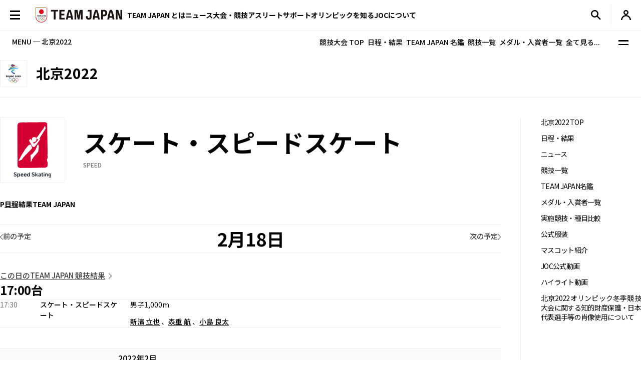

--- FILE ---
content_type: text/html; charset=UTF-8
request_url: https://www.joc.or.jp/games/olympic/beijing_winter/sports/speed/0218.html
body_size: 100610
content:



<!DOCTYPE html>
<html lang="ja">


  <!-- [headタグ] -->

  <head prefix="og: http://ogp.me/ns# fb: http://ogp.me/ns/fb# article: http://ogp.me/ns/article#">

    <!-- Google Tag Manager -->
<script>(function(w,d,s,l,i){w[l]=w[l]||[];w[l].push({'gtm.start':
new Date().getTime(),event:'gtm.js'});var f=d.getElementsByTagName(s)[0],
j=d.createElement(s),dl=l!='dataLayer'?'&l='+l:'';j.async=true;j.src=
'https://www.googletagmanager.com/gtm.js?id='+i+dl;f.parentNode.insertBefore(j,f);
})(window,document,'script','dataLayer','GTM-W7Z8MTGH');</script>
<!-- End Google Tag Manager -->
  <!-- meta settings -->
  <meta charset="utf-8">
  <meta name="viewport" content="width=device-width">
  <meta name="format-detection" content="telephone=no">
  <!-- meta keywords / description -->
  
  <meta name="keywords" content="2月18日の予定,スケート・スピードスケート,北京2022,,JOC, 日本オリンピック委員会, JAPANESE OLYMPIC COMMITTEE, オリンピック, 夏季大会, 東京, 日本選手団, 日程, がんばれ！ニッポン！, チームジャパン, 震災復興, 東京オリンピック, 2020年, Facebook">
  <meta name="description" content="2月18日の予定,スケート・スピードスケート,北京2022,2022年2月4日に開幕する北京オリンピックの特集ページです。競技日程や実施種目などを紹介します。　日本オリンピック委員会（JOC）公式サイト">
  
  <!-- title -->
  <title>2月18日の予定｜スケート・スピードスケート｜北京2022｜JOC - 日本オリンピック委員会</title>
  <!-- START: favicons -->
  <link rel="icon" href="/favicon.ico" sizes="32x32">
  <link rel="icon" href="/favicon.svg" type="image/svg+xml">
  <link rel="apple-touch-icon" href="/apple-touch-icon.png">
  <link rel="manifest" href="/site.webmanifest">
  <!-- END: favicons -->
  
  
  <!-- styles -->
  <link rel="stylesheet" href="/assets/css/reset.css">
  <link rel="stylesheet" href="/assets/css/plugin.css">
  <link rel="stylesheet" href="/assets/css/base.css">
  <link rel="stylesheet" href="/assets/css/module.css?v=240913">
  <link rel="stylesheet" href="/assets/css/add.css">
  

  <link rel="stylesheet" href="/assets/css/oldgame.css">

  <link rel="stylesheet" href="/assets/css/specific-customization.css?v=240827">


  <meta property="og:locale" content="ja_JP">
  
  <meta property="og:type" content="article">
  
  <meta property="og:title" content="2月18日の予定｜スケート・スピードスケート｜北京2022｜JOC - 日本オリンピック委員会">
  <meta property="og:url" content="https://www.joc.or.jp/games/olympic/beijing_winter/sports/speed/index.html">
  <meta property="og:image" content="https://www.joc.or.jp/assets/images/common/share.png">
  <meta property="og:site_name" content="JOC - 日本オリンピック委員会">
  <meta property="og:description" content="">
  <meta property="fb:app_id" content="315604575177716">
  <meta name="twitter:title" content="2月18日の予定｜スケート・スピードスケート｜北京2022｜JOC - 日本オリンピック委員会">
  <meta name="twitter:card" content="summary_large_image" />
  <meta name="twitter:site" content="@TeamJapan" />
  

<script src="/assets/js/logincheckcookie.js"></script>

  
<meta name="google-site-verification" content="EUft2PXEZWP5lWX0hnw8WULWaSq0Z5qTx-0164c4YMQ" />

  </head>
<body>
<!-- Google Tag Manager (noscript) -->
<noscript><iframe src="https://www.googletagmanager.com/ns.html?id=GTM-W7Z8MTGH" height="0" width="0" style="display:none;visibility:hidden"></iframe></noscript>
<!-- End Google Tag Manager (noscript) -->
  <div class="l-wrapper">
    <header class="l-header l-header--main js-header">
  <div class="l-header__container">
    <button type="button" class="header-menu-button js-menu-trigger">
      <span class="header-menu-button__lines">
        <span class="header-menu-button__line header-menu-button__line--top"></span>
        <span class="header-menu-button__line header-menu-button__line--center"></span>
        <span class="header-menu-button__line header-menu-button__line--bottom"></span>
      </span>
    </button>
    <!-- [/header-menu-button] -->
    <div class="l-drawer js-drawer-menu">
  <div class="l-drawer__overlay js-menu-trigger"></div>
  <div class="l-drawer__inner">
    <div class="l-drawer__contents">
      <div class="l-drawer__head">
        <button type="button" class="l-drawer__head-btn js-menu-trigger"></button>
        <a href="/" class="l-drawer__head-logo  js-mypage-link">
          <img src="/assets/img/common/logo.svg" alt="TEAM JAPAN" decoding="async" width="242" height="43">
        </a>
        <button type="button" class="l-drawer__head-btn-sp js-menu-trigger"></button>
      </div>
      <div class="l-drawer__body">
        <div class="l-drawer__body-main">
          <ul class="l-drawer__sub-nav sp-hide">
            <li class="l-drawer__sub-nav-item">
              <a href="/" class="l-drawer__sub-nav-item-link js-mypage-link">HOME</a>
            </li>
          </ul>
          <ul class="l-drawer__nav">
            <li class="l-drawer__nav-item pc-hide">
              <a href="/" class="l-drawer__nav-item-ttl-txt js-mypage-link">HOME</a>
            </li>
            <li class="l-drawer__nav-item js-sp-acc-scope is-close">
              <button type="button" class="l-drawer__nav-item-ttl js-sp-acc-trigger">
                <span class="l-drawer__nav-item-ttl-txt">TEAM JAPAN とは</span>
                <span class="l-drawer__nav-item-ttl-icon"></span>
              </button>
              <div class="js-sp-acc-target">
                <ul class="l-drawer__nav-lv2">
                  <li class="l-drawer__nav-lv2-item">
                    <a href="/teamjapan/" class="l-drawer__nav-lv2-link">TEAM JAPAN ブランドサイト</a>
                  </li>
                  <li class="l-drawer__nav-lv2-item">
                    <a href="/teamjapan/activities/" class="l-drawer__nav-lv2-link">TEAM JAPAN の活動</a>
                  </li>
                  <li class="l-drawer__nav-lv2-item">
                    <a href="/symbolathlete/" class="l-drawer__nav-lv2-link">シンボルアスリート</a>
                  </li>
                  <li class="l-drawer__nav-lv2-item">
                    <a href="https://www.teamjapanshop.jp/" target="_blank" class="l-drawer__nav-lv2-link c-icon-external">オンラインショップ</a>
                  </li>
                </ul>
              </div>
            </li>
            <li class="l-drawer__nav-item js-sp-acc-scope is-close">
              <button type="button" class="l-drawer__nav-item-ttl js-sp-acc-trigger">
                <span class="l-drawer__nav-item-ttl-txt">ニュース</span>
                <span class="l-drawer__nav-item-ttl-icon"></span>
              </button>
              <div class="js-sp-acc-target">
                <ul class="l-drawer__nav-lv2">
                  <li class="l-drawer__nav-lv2-item">
                    <a href="/news/" class="l-drawer__nav-lv2-link l-drawer__nav-lv2-link--sp-main">最新ニュース</a>
                  </li>
                  <li class="l-drawer__nav-lv2-item">
                    <a href="/news/index.html?subcategory=&ssubcategory=&category=お知らせ&games=&sports=&athlete=&year=" class="l-drawer__nav-lv2-link">お知らせ</a>
                  </li>
                  <li class="l-drawer__nav-lv2-item">
                    <a href="/news/index.html?subcategory=&ssubcategory=&category=オリンピック&games=&sports=&athlete=&year=" class="l-drawer__nav-lv2-link">オリンピック</a>
                  </li>
                  <li class="l-drawer__nav-lv2-item">
                    <a href="/news/index.html?subcategory=&ssubcategory=&category=国際総合競技大会&games=&sports=&athlete=&year=" class="l-drawer__nav-lv2-link">国際総合競技大会</a>
                  </li>
                  <li class="l-drawer__nav-lv2-item">
                    <a href="/news/index.html?subcategory=&ssubcategory=&category=その他競技情報&games=&sports=&athlete=&year=" class="l-drawer__nav-lv2-link">その他競技情報</a>
                  </li>
                  <li class="l-drawer__nav-lv2-item">
                    <a href="/news/index.html?subcategory=&ssubcategory=&category=選手強化&games=&sports=&athlete=&year=" class="l-drawer__nav-lv2-link">選手強化</a>
                  </li>
                  <li class="l-drawer__nav-lv2-item">
                    <a href="/news/index.html?subcategory=&ssubcategory=&category=イベント&games=&sports=&athlete=&year=" class="l-drawer__nav-lv2-link">イベント</a>
                  </li>
                
                  <li class="l-drawer__nav-lv2-item">
                    <a href="/news/index.html?subcategory=&ssubcategory=&category=キャリア支援&games=&sports=&athlete=&year=" class="l-drawer__nav-lv2-link">キャリア支援</a>
                  </li>
                  <li class="l-drawer__nav-lv2-item">
                    <a href="/news/index.html?subcategory=&ssubcategory=&category=その他活動&games=&sports=&athlete=&year=" class="l-drawer__nav-lv2-link">その他活動</a>
                  </li>
                </ul>
              </div>
            </li>
            <li class="l-drawer__nav-item js-sp-acc-scope is-close">
              <button type="button" class="l-drawer__nav-item-ttl js-sp-acc-trigger">
                <span class="l-drawer__nav-item-ttl-txt">大会・競技</span>
                <span class="l-drawer__nav-item-ttl-icon"></span>
              </button>
              <div class="js-sp-acc-target">
                <ul class="l-drawer__nav-lv2">
                  <li class="l-drawer__nav-lv2-item">
                    <a href="/games/" class="l-drawer__nav-lv2-link">大会</a>
                  </li>
                  <li class="l-drawer__nav-lv2-item">
                    <a href="/sports/" class="l-drawer__nav-lv2-link">競技</a>
                  </li>
                  <li class="l-drawer__nav-lv2-item">
                    <a href="/athletes/" class="l-drawer__nav-lv2-link">アスリート</a>
                  </li>
                  <li class="l-drawer__nav-lv2-item">
                    <a href="/article/" class="l-drawer__nav-lv2-link">コラム／インタビュー</a>
                  </li>
                  <li class="l-drawer__nav-lv2-item">
                    <a href="/events/" class="l-drawer__nav-lv2-link">イベント／キャンペーン</a>
                  </li>
                </ul>
              </div>
            </li>
            <li class="l-drawer__nav-item js-sp-acc-scope is-close">
              <button type="button" class="l-drawer__nav-item-ttl js-sp-acc-trigger">
                <span class="l-drawer__nav-item-ttl-txt">アスリートサポート</span>
                <span class="l-drawer__nav-item-ttl-icon"></span>
              </button>
              <div class="js-sp-acc-target">
                <ul class="l-drawer__nav-lv2">
                  <li class="l-drawer__nav-lv2-item">
                    <a href="/for-athletes/" class="l-drawer__nav-lv2-link l-drawer__nav-lv2-link--sp-main">アスリートサポート TOP</a>
                  </li>
                  <li class="l-drawer__nav-lv2-item">
                    <a href="/for-athletes/training/" class="l-drawer__nav-lv2-link">強化・育成</a>
                  </li>
                  <li class="l-drawer__nav-lv2-item">
                    <a href="/for-athletes/career/" class="l-drawer__nav-lv2-link">キャリア支援</a>
                  </li>
                  <li class="l-drawer__nav-lv2-item">
                    <a href="/for-athletes/youthathlete-support/" class="l-drawer__nav-lv2-link">ジュニアアスリートサポート</a>
                  </li>
                  <li class="l-drawer__nav-lv2-item">
                    <a href="/for-athletes/entourage/" class="l-drawer__nav-lv2-link">アントラージュ</a>
                  </li>
                  <li class="l-drawer__nav-lv2-item">
                    <a href="/for-athletes/awards/" class="l-drawer__nav-lv2-link">表彰制度</a>
                  </li>
                  <li class="l-drawer__nav-lv2-item">
                    <a href="/for-athletes/donation-fund/" class="l-drawer__nav-lv2-link">寄付</a>
                  </li>
                  <li class="l-drawer__nav-lv2-item">
                    <a href="/for-athletes/reporting/" class="l-drawer__nav-lv2-link">保護、通報窓口</a>
                  </li>
                </ul>
              </div>
            </li>
            <li class="l-drawer__nav-item js-sp-acc-scope is-close">
              <button type="button" class="l-drawer__nav-item-ttl js-sp-acc-trigger">
                <span class="l-drawer__nav-item-ttl-txt">オリンピックを知る</span>
                <span class="l-drawer__nav-item-ttl-icon"></span>
              </button>
              <div class="js-sp-acc-target">
                <ul class="l-drawer__nav-lv2">
                  <li class="l-drawer__nav-lv2-item">
                    <a href="/olympism/" class="l-drawer__nav-lv2-link l-drawer__nav-lv2-link--sp-main">オリンピックを知る
                      TOP</a>
                  </li>
                  <li class="l-drawer__nav-lv2-item">
                    <a href="/olympism/principles/" class="l-drawer__nav-lv2-link">オリンピズム──理念と使命</a>
                  </li>
                  <li class="l-drawer__nav-lv2-item">
                    <a href="/olympism/history/" class="l-drawer__nav-lv2-link">オリンピックの歴史</a>
                  </li>
                  <li class="l-drawer__nav-lv2-item">
                    <a href="/olympism/experience/" class="l-drawer__nav-lv2-link">学ぶ・体験する</a>
                  </li>
                  <li class="l-drawer__nav-lv2-item">
                    <a href="/olympism/experience/event/" class="l-drawer__nav-lv2-link">普及イベント</a>
                  </li>
                  <li class="l-drawer__nav-lv2-item">
                    <a href="/olympism/experience/facility/" class="l-drawer__nav-lv2-link">ミュージアム・体験施設</a>
                  </li>
                  <li class="l-drawer__nav-lv2-item">
                    <a href="/olympism/experience/media/" class="l-drawer__nav-lv2-link">メディア・SNS</a>
                  </li>
                  <li class="l-drawer__nav-lv2-item">
                    <a href="/olympism/experience/learningcontent/" class="l-drawer__nav-lv2-link">学習コンテンツ</a>
                  </li>
                  <li class="l-drawer__nav-lv2-item">
                    <a href="/olympism/inheritance/" class="l-drawer__nav-lv2-link">行動する・継承する</a>
                  </li>
                </ul>
              </div>
            </li>
            <li class="l-drawer__nav-item js-sp-acc-scope is-close">
              <button type="button" class="l-drawer__nav-item-ttl js-sp-acc-trigger">
                <span class="l-drawer__nav-item-ttl-txt">JOC について</span>
                <span class="l-drawer__nav-item-ttl-icon"></span>
              </button>
              <div class="js-sp-acc-target">
                <ul class="l-drawer__nav-lv2">
                  <li class="l-drawer__nav-lv2-item">
                    <a href="/about/" class="l-drawer__nav-lv2-link l-drawer__nav-lv2-link--sp-main">JOC について TOP</a>
                  </li>
                  <li class="l-drawer__nav-lv2-item">
                    <a href="/about/vision2064/" class="l-drawer__nav-lv2-link">JOC Vision 2064と中期計画</a>
                  </li>
                  <li class="l-drawer__nav-lv2-item">
                    <a href="/about/organisation/" class="l-drawer__nav-lv2-link">組織</a>
                  </li>
                  <li class="l-drawer__nav-lv2-item">
                    <a href="/about/jocactivity/" class="l-drawer__nav-lv2-link">JOC の活動</a>
                  </li>
                  <li class="l-drawer__nav-lv2-item">
                    <a href="/about/marketing/" class="l-drawer__nav-lv2-link">マーケティングプログラム</a>
                  </li>
                  <li class="l-drawer__nav-lv2-item">
                    <a href="/about/partners/" class="l-drawer__nav-lv2-link">パートナー</a>
                  </li>
                  <li class="l-drawer__nav-lv2-item">
                    <a href="/about/brand/" class="l-drawer__nav-lv2-link">ブランド、知的財産</a>
                  </li>
                  <li class="l-drawer__nav-lv2-item">
                    <a href="/about/sustainability/" class="l-drawer__nav-lv2-link">サステナビリティ</a>
                  </li>
                </ul>
              </div>
            </li>
            <li class="l-drawer__nav-item pc-hide">
              <a href="/teamjapanid/" class="l-drawer__nav-item-ttl-txt">TEAM JAPAN ID<span class="small">WEB会員サービス</span></a>
            </li>
            <li class="l-drawer__nav-item pc-hide">
              <a href="/faq/" class="l-drawer__nav-item-ttl-txt">よくあるご質問</a>
            </li>
            <li class="l-drawer__nav-item pc-hide">
              <a href="/sitemap/" class="l-drawer__nav-item-ttl-txt">サイトマップ</a>
            </li>
          </ul>
          <ul class="l-drawer__sub-nav mgt--2gap sp-hide">
            <li class="l-drawer__sub-nav-item">
              <a href="/teamjapanid/" class="l-drawer__sub-nav-item-link">TEAM JAPAN ID<span class="small">WEB会員サービス</span></a>
            </li>
            <li class="l-drawer__sub-nav-item">
              <a href="/faq/" class="l-drawer__sub-nav-item-link">よくあるご質問</a>
            </li>
            <li class="l-drawer__sub-nav-item">
              <a href="/sitemap/" class="l-drawer__sub-nav-item-link">サイトマップ</a>
            </li>
          </ul>
          <div class="l-drawer__search-box c-search-box-2">
                        <script async src="https://cse.google.com/cse.js?cx=009329019358741393295:lv-ldjgsmvc"></script>
<div class="gcse-searchbox-only"></div>
          </div>
        </div>
        <div class="l-drawer__body-foot">
          <ul class="l-drawer-sns">
            <li class="l-drawer-sns__item l-drawer-sns__item--line">
              <a href="https://page.line.me/team_japan" target="_blank" class="l-drawer-sns__link">
                <img src="/assets/img/common/icon_sns_line.svg" alt="line" decoding="async" width="22" height="22">
              </a>
            </li>
            <li class="l-drawer-sns__item l-drawer-sns__item--facebook">
              <a href="https://www.facebook.com/teamjapanjoc" target="_blank" class="l-drawer-sns__link">
                <img src="/assets/img/common/icon_sns_facebook.svg" alt="facebook" decoding="async" width="22" height="22">
              </a>
            </li>
            <li class="l-drawer-sns__item l-drawer-sns__item--x">
              <a href="https://twitter.com/TeamJapan" target="_blank" class="l-drawer-sns__link">
                <img src="/assets/img/common/icon_sns_x.svg" alt="x(twitter)" decoding="async" width="19" height="19">
              </a>
            </li>
            <li class="l-drawer-sns__item l-drawer-sns__item--instagram">
              <a href="https://www.instagram.com/teamjapanjoc/" target="_blank" class="l-drawer-sns__link">
                <img src="/assets/img/common/icon_sns_instagram.svg" alt="instagram" decoding="async" width="22" height="22">
              </a>
            </li>
            <li class="l-drawer-sns__item l-drawer-sns__item--tiktok">
              <a href="https://www.tiktok.com/@japan_olympic" target="_blank" class="l-drawer-sns__link">
                <img src="/assets/img/common/icon_sns_tiktok.svg" alt="tiktok" decoding="async" width="18" height="21">
              </a>
            </li>
            <li class="l-drawer-sns__item l-drawer-sns__item--youtube">
              <a href="https://www.youtube.com/c/TEAMJAPAN" target="_blank" class="l-drawer-sns__link">
                <img src="/assets/img/common/icon_sns_youtube.svg" alt="youtube" decoding="async" width="27" height="19">
              </a>
            </li>
          </ul>
          <!-- [/l-drawer-sns] -->
          <div class="l-drawer__body-foot-right">
            <ul class="l-drawer__foot-nav">
              <li class="l-drawer__foot-nav-item">
                <a href="https://japan-olympicmuseum.jp/jp/" target="_blank" class="l-drawer__foot-nav-link c-icon-external">日本オリンピックミュージアム</a>
              </li>
              <li class="l-drawer__foot-nav-item">
                <a href="https://www.teamjapanshop.jp/" target="_blank" class="l-drawer__foot-nav-link c-icon-external">オンラインショップ</a>
              </li>
            </ul>
            <a href="https://www.joc.or.jp/english/" class="l-drawer__lang">ENGLISH</a>
          </div>
        </div>
        <button type="button" class="l-drawer__foot-btn js-menu-trigger">メニューを閉じる</button>
      </div>
    </div>
    <div class="l-drawer__side">
      <div class="l-drawer__side-bg">
        <svg xmlns="http://www.w3.org/2000/svg" style="height:100%"><rect x="190" width="11.3" height="100%" fill="#aa8532"></rect><path d="m300 393.55v-19.68c-89.05-53-162.55-129.15-213.24-222.62-26.18-48.27-45.17-99.11-56.84-151.25h-17.41c11.94 54.95 31.76 108.54 59.32 159.35 53.82 99.23 132.6 179.5 228.17 234.2z" fill="#f0252d"/></svg>
      </div>
    </div>
  </div>
</div>
<!-- [/l-drawer] -->

    <p class="l-header__logo">

      <a href="/" class="l-header__logo-link  js-mypage-link">
        <img src="/assets/img/common/logo.svg" alt="TEAM JAPAN" decoding="async" width="242" height="43">
      </a>

    </p>

    <nav class="l-header-nav">
  <div class="l-header-nav__mega-menu-bg js-mega-menu-bg"></div>
  <ul class="l-header-nav__list">
    <li class="l-header-nav__item js-mega-menu-trigger">
      <span class="l-header-nav__link">TEAM JAPAN とは</span>
      <div class="l-mega-menu js-mega-menu">
        <div class="l-mega-menu__inner">
          <nav class="l-mega-menu__nav">
            <span class="l-mega-menu__nav-ttl">TEAM JAPAN とは</span>
            <ul class="l-mega-menu__nav-list">
              <li class="l-mega-menu__nav-item">
                <a href="/teamjapan/" class="l-mega-menu__nav-link">TEAM JAPAN ブランドサイト</a>
              </li>
              <li class="l-mega-menu__nav-item">
                <a href="/teamjapan/activities/" class="l-mega-menu__nav-link">TEAM JAPAN の活動</a>
              </li>
              <li class="l-mega-menu__nav-item">
                <a href="/symbolathlete/" class="l-mega-menu__nav-link">シンボルアスリート</a>
              </li>
              <li class="l-mega-menu__nav-item">
                <a href="https://www.teamjapanshop.jp/" target="_blank" class="l-mega-menu__nav-link c-icon-external">オンラインショップ</a>
              </li>
            </ul>
          </nav>
        </div>
      </div>
      <!-- [/l-mega-menu] -->
    </li>
    <li class="l-header-nav__item js-mega-menu-trigger">
      <a href="/news/" class="l-header-nav__link js-nav-current">ニュース</a>
      <div class="l-mega-menu js-mega-menu">
        <div class="l-mega-menu__inner">
          <nav class="l-mega-menu__nav">
            <a href="/news/" class="l-mega-menu__nav-ttl">最新ニュース</a>
            <ul class="l-mega-menu__nav-list">
              <li class="l-mega-menu__nav-item">
                <a href="/news/index.html?subcategory=&ssubcategory=&category=お知らせ&games=&sports=&athlete=&year=" class="l-mega-menu__nav-link">お知らせ</a>
              </li>
              <li class="l-mega-menu__nav-item">
                <a href="/news/index.html?subcategory=&ssubcategory=&category=オリンピック&games=&sports=&athlete=&year=" class="l-mega-menu__nav-link">オリンピック</a>
              </li>
              <li class="l-mega-menu__nav-item">
                <a href="/news/index.html?subcategory=&ssubcategory=&category=国際総合競技大会&games=&sports=&athlete=&year=" class="l-mega-menu__nav-link">国際総合競技大会</a>
              </li>
              <li class="l-mega-menu__nav-item">
                <a href="/news/index.html?subcategory=&ssubcategory=&category=その他競技情報&games=&sports=&athlete=&year=" class="l-mega-menu__nav-link">その他競技情報</a>
              </li>
              <li class="l-mega-menu__nav-item">
                <a href="/news/index.html?subcategory=&ssubcategory=&category=選手強化&games=&sports=&athlete=&year=" class="l-mega-menu__nav-link">選手強化</a>
              </li>
              <li class="l-mega-menu__nav-item">
                <a href="/news/index.html?subcategory=&ssubcategory=&category=イベント&games=&sports=&athlete=&year=" class="l-mega-menu__nav-link">イベント</a>
              </li>
            
              <li class="l-mega-menu__nav-item">
                <a href="/news/index.html?subcategory=&ssubcategory=&category=キャリア支援&games=&sports=&athlete=&year=" class="l-mega-menu__nav-link">キャリア支援</a>
              </li>
              <li class="l-mega-menu__nav-item">
                <a href="/news/index.html?subcategory=&ssubcategory=&category=その他活動&games=&sports=&athlete=&year=" class="l-mega-menu__nav-link">その他活動</a>
              </li>
            </ul>
          </nav>
        </div>
      </div>
      <!-- [/l-mega-menu] -->
    </li>
    <li class="l-header-nav__item js-mega-menu-trigger">
      <span class="l-header-nav__link">大会・競技</span>
      <div class="l-mega-menu js-mega-menu">
        <div class="l-mega-menu__inner">
          <nav class="l-mega-menu__nav">
            <span class="l-mega-menu__nav-ttl">大会・競技</span>
            <ul class="l-mega-menu__nav-list">
              <li class="l-mega-menu__nav-item">
                <a href="/games/" class="l-mega-menu__nav-link">大会</a>
              </li>
              <li class="l-mega-menu__nav-item">
                <a href="/sports/" class="l-mega-menu__nav-link">競技</a>
              </li>
              <li class="l-mega-menu__nav-item">
                <a href="/athletes/" class="l-mega-menu__nav-link">アスリート</a>
              </li>
              <li class="l-mega-menu__nav-item">
                <a href="/article/" class="l-mega-menu__nav-link">コラム／インタビュー</a>
              </li>
              <li class="l-mega-menu__nav-item">
                <a href="/events/" class="l-mega-menu__nav-link">イベント／キャンペーン</a>
              </li>
              <li class="l-mega-menu__nav-item">
                <a href="/teamjapanid/" class="l-mega-menu__nav-link">TEAM JAPAN ID</a>
              </li>
            </ul>
          </nav>
        </div>
      </div>
      <!-- [/l-mega-menu] -->
    </li>
    <li class="l-header-nav__item js-mega-menu-trigger">
      <a href="/for-athletes/" class="l-header-nav__link js-nav-current">アスリートサポート</a>
      <div class="l-mega-menu js-mega-menu">
        <div class="l-mega-menu__inner">
          <nav class="l-mega-menu__nav">
            <a href="/for-athletes/" class="l-mega-menu__nav-ttl">アスリートサポート TOP</a>
            <ul class="l-mega-menu__nav-list">
              <li class="l-mega-menu__nav-item">
                <a href="/for-athletes/training/" class="l-mega-menu__nav-link">強化・育成</a>
              </li>
              <li class="l-mega-menu__nav-item">
                <a href="/for-athletes/career/" class="l-mega-menu__nav-link">キャリア支援</a>
              </li>
              <li class="l-mega-menu__nav-item">
                <a href="/for-athletes/youthathlete-support/" class="l-mega-menu__nav-link">ジュニアアスリートサポート</a>
              </li>
              <li class="l-mega-menu__nav-item">
                <a href="/for-athletes/entourage/" class="l-mega-menu__nav-link">アントラージュ</a>
              </li>
              <li class="l-mega-menu__nav-item">
                <a href="/for-athletes/awards/" class="l-mega-menu__nav-link">表彰制度</a>
              </li>
              <li class="l-mega-menu__nav-item">
                <a href="/for-athletes/donation-fund/" class="l-mega-menu__nav-link">寄付</a>
              </li>
              <li class="l-mega-menu__nav-item">
                <a href="/for-athletes/reporting/" class="l-mega-menu__nav-link">保護、通報窓口</a>
              </li>
            </ul>
          </nav>
        </div>
      </div>
      <!-- [/l-mega-menu] -->
    </li>
    <li class="l-header-nav__item js-mega-menu-trigger">
      <a href="/olympism/" class="l-header-nav__link js-nav-current">オリンピックを知る</a>
      <div class="l-mega-menu js-mega-menu">
        <div class="l-mega-menu__inner">
          <nav class="l-mega-menu__nav">
            <a href="/olympism/" class="l-mega-menu__nav-ttl">オリンピックを知る TOP</a>
            <ul class="l-mega-menu__nav-list">
              <li class="l-mega-menu__nav-item">
                <a href="/olympism/principles/" class="l-mega-menu__nav-link">オリンピズム──理念と使命</a>
              </li>
              <li class="l-mega-menu__nav-item">
                <a href="/olympism/history/" class="l-mega-menu__nav-link">オリンピックの歴史</a>
              </li>
              <li class="l-mega-menu__nav-item">
                <a href="/olympism/experience/" class="l-mega-menu__nav-link">学ぶ・体験する</a>
              </li>
              <li class="l-mega-menu__nav-item">
                <a href="/olympism/experience/event/" class="l-mega-menu__nav-link">普及イベント</a>
              </li>
              <li class="l-mega-menu__nav-item">
                <a href="/olympism/experience/facility/" class="l-mega-menu__nav-link">ミュージアム・体験施設</a>
              </li>
              <li class="l-mega-menu__nav-item">
                <a href="/olympism/experience/media/" class="l-mega-menu__nav-link">メディア・SNS</a>
              </li>
              <li class="l-mega-menu__nav-item">
                <a href="/olympism/experience/learningcontent/" class="l-mega-menu__nav-link">学習コンテンツ</a>
              </li>
              <li class="l-mega-menu__nav-item">
                <a href="/olympism/inheritance/" class="l-mega-menu__nav-link">行動する・継承する</a>
              </li>
            </ul>
          </nav>
        </div>
      </div>
      <!-- [/l-mega-menu] -->
    </li>
    <li class="l-header-nav__item js-mega-menu-trigger">
      <a href="/about/" class="l-header-nav__link js-nav-current">JOCについて</a>
      <div class="l-mega-menu js-mega-menu">
        <div class="l-mega-menu__inner">
          <nav class="l-mega-menu__nav">
            <a href="/about/" class="l-mega-menu__nav-ttl">JOC について TOP</a>
            <ul class="l-mega-menu__nav-list">
              <li class="l-mega-menu__nav-item">
                <a href="/about/vision2064/" class="l-mega-menu__nav-link">JOC Vision 2064 と中期計画</a>
              </li>
              <li class="l-mega-menu__nav-item">
                <a href="/about/organisation/" class="l-mega-menu__nav-link">組織</a>
              </li>
              <li class="l-mega-menu__nav-item">
                <a href="/about/jocactivity/" class="l-mega-menu__nav-link">JOC の活動</a>
              </li>
              <li class="l-mega-menu__nav-item">
                <a href="/about/marketing/" class="l-mega-menu__nav-link">マーケティングプログラム</a>
              </li>
              <li class="l-mega-menu__nav-item">
                <a href="/about/partners/" class="l-mega-menu__nav-link">パートナー</a>
              </li>
              <li class="l-mega-menu__nav-item">
                <a href="/about/brand/" class="l-mega-menu__nav-link">ブランド、知的財産</a>
              </li>
              <li class="l-mega-menu__nav-item">
                <a href="/about/sustainability/" class="l-mega-menu__nav-link">サステナビリティ</a>
              </li>
            </ul>
          </nav>
        </div>
      </div>
      <!-- [/l-mega-menu] -->
    </li>
  </ul>
</nav>
<!-- [/l-header-nav] -->
    <nav class="l-header-sub-nav">
      <ul class="l-header-sub-nav__list">
        <li class="l-header-sub-nav__item l-header-sub-nav__item--museum">
          <a href="https://japan-olympicmuseum.jp/jp/" target="_blank" class="l-header-sub-nav__link">
            <span class="l-header-sub-nav__link-txt">ミュージアム</span>
          </a>
        </li>
        <li class="l-header-sub-nav__item l-header-sub-nav__item--shop">
          <a href="https://www.teamjapanshop.jp/" target="_blank" class="l-header-sub-nav__link">
            <span class="l-header-sub-nav__link-txt">ショップ</span>
          </a>
        </li>
        <li class="l-header-sub-nav__item l-header-sub-nav__item--lang">
          <a href="/english/" class="l-header-sub-nav__link">
            <span class="txt-default">ENGLISH</span>
            <span class="txt-omission">EN</span>
          </a>
        </li>
      </ul>
    </nav>
    <!-- [/l-header-sub-nav] -->
    <button type="button" class="l-header-search-btn js-header-search">
      <img src="/assets/img/common/icon_search.svg" alt="検索窓を開く" decoding="async" width="20" height="20" class="l-header-search-btn__img-open">
      <img src="/assets/img/common/icon_x_2.svg" alt="検索窓を閉じる" decoding="async" width="20" height="20" class="l-header-search-btn__img-close">
    </button>
    <!-- [/l-header-search-btn] -->
    <div class="l-header-search">
      <div class="l-header-search__overlay js-header-search"></div>
      <div class="l-header-search__contents">
        <div class="c-search-box-2 js-header-search-box">
           <script async src="https://cse.google.com/cse.js?cx=009329019358741393295:lv-ldjgsmvc"></script>
          <div class="gcse-searchbox-only"></div>
        </div>
        <!-- [/c-search-box-2] -->
      </div>
    </div>
    <!-- [/l-header-search] -->
    <div class="l-header-mypage">
      <a href="/app/members/pt-members.php?__mode=login" class="l-header-mypage__link">
        <img src="/assets/img/common/icon_member.svg" alt="マイページ" decoding="async" width="20" height="20">
      </a>
    </div>
    <!-- [/l-header-mypage] -->
  </div>
</header>
<!-- [/l-header] -->
    <div class="l-sub-nav js-sub-nav">
  <span class="l-sub-nav__ttl">MENU ─ 北京2022</span>
  <nav class="l-sub-nav__nav">
    <ul class="l-sub-nav__nav-list">
      <li class="l-sub-nav__nav-item">
        <a href="/games/olympic/beijing_winter/" class="l-sub-nav__nav-link">競技大会 TOP</a>
      </li>
      <li class="l-sub-nav__nav-item">
        <a href="/games/olympic/beijing_winter/schedule/" class="l-sub-nav__nav-link">日程・結果</a>
      </li>
      <li class="l-sub-nav__nav-item">
        <a href="/games/olympic/beijing_winter/japan/" class="l-sub-nav__nav-link">TEAM JAPAN 名鑑</a>
      </li>
      <li class="l-sub-nav__nav-item">
        <a href="/games/olympic/beijing_winter/sports/" class="l-sub-nav__nav-link">競技一覧</a>
      </li>
      <li class="l-sub-nav__nav-item">
        <a href="/games/olympic/beijing_winter/japan/winnerslist/" class="l-sub-nav__nav-link">メダル・入賞者一覧</a>
      </li>
      <li class="l-sub-nav__nav-item">
        <button type="button" class="l-sub-nav__nav-link js-sub-nav-trigger">全て見る...</button>
      </li>
    </ul>
  </nav>
  <button type="button" class="l-sub-nav__btn js-sub-nav-trigger">
    <span class="l-sub-nav__btn-lines">
      <span class="l-sub-nav__btn-line"></span>
      <span class="l-sub-nav__btn-line"></span>
    </span>
  </button>
  <div class="l-sub-nav__menu">
    <div class="l-container l-sub-nav__menu-container">
      <div class="l-sub-nav__menu-ttl">
        <a href="/games/olympic/beijing_winter/" class="l-sub-nav__menu-ttl-link">北京2022 TOP</a>
      </div>
      <div class="l-sub-nav__menu-cols">
        <div class="l-sub-nav__menu-col">
          <ul class="l-sub-nav__menu-list">
            <li class="l-sub-nav__menu-item">
              <a href="/games/olympic/beijing_winter/schedule/" class="l-sub-nav__menu-link">日程・結果</a>
            </li>
            <li class="l-sub-nav__menu-item">
              <a href="/news/index.html?subcategory=16&page=1" class="l-sub-nav__menu-link">ニュース</a>
            </li>
            <li class="l-sub-nav__menu-item">
              <a href="/games/olympic/beijing_winter/sports/" class="l-sub-nav__menu-link">競技一覧</a>
            </li>
          </ul>
        </div>
        <div class="l-sub-nav__menu-col">
          <ul class="l-sub-nav__menu-list">
            <li class="l-sub-nav__menu-item">
              <a href="/games/olympic/beijing_winter/japan/" class="l-sub-nav__menu-link">TEAM JAPAN名鑑</a>
            </li>
            <li class="l-sub-nav__menu-item">
              <a href="/games/olympic/beijing_winter/japan/winnerslist/" class="l-sub-nav__menu-link">メダル・入賞者一覧</a>
            </li>
            <li class="l-sub-nav__menu-item">
              <a href="/games/olympic/beijing_winter/event_compare/" class="l-sub-nav__menu-link">実施競技・種目比較</a>
            </li>
          </ul>
        </div>
        <div class="l-sub-nav__menu-col">
          <ul class="l-sub-nav__menu-list">
            <li class="l-sub-nav__menu-item">
              <a href="/games/olympic/beijing_winter/official_clothes/" class="l-sub-nav__menu-link">公式服装</a>
            </li>
            <li class="l-sub-nav__menu-item">
              <a href="/games/olympic/beijing_winter/mascot/" class="l-sub-nav__menu-link">マスコット紹介</a>
            </li>
          </ul>
        </div>
        <div class="l-sub-nav__menu-col">
          <ul class="l-sub-nav__menu-list">
            <li class="l-sub-nav__menu-item">
              <a href="/games/olympic/beijing_winter/movie.html" class="l-sub-nav__menu-link">JOC公式動画</a>
            </li>
            <li class="l-sub-nav__menu-item">
              <a href="/games/olympic/beijing_winter/player_movie/" class="l-sub-nav__menu-link">ハイライト動画</a>
            </li>
          </ul>
        </div>
        <div class="l-sub-nav__menu-col">
          <ul class="l-sub-nav__menu-list">
            <li class="l-sub-nav__menu-item">
              <a href="/games/olympic/beijing_winter/guideline/" class="l-sub-nav__menu-link">北京2022オリンピック冬季競技大会に関する知的財産保護・日本代表選手等の肖像使用について</a>
            </li>
          </ul>
        </div>
      </div>
    </div>
    <div class="l-sub-nav__menu-foot">
      <button type="button" class="l-sub-nav__btn-close js-sub-nav-trigger">メニューを閉じる</button>
    </div>
  </div>
</div>
<!-- [/l-sub-nav] -->
<div class="l-sub-nav-overlay js-sub-nav-trigger"></div>
<!-- [/l-sub-nav-overlay] -->
    <main class="l-contents">
            <div class="l-container">
        <div class="c-ttl-img-3">
         <figure class="c-ttl-img-3__img">
           
            <img src="/games/olympic/beijing_winter/assets/images/beijing2022.png" alt="" decoding="async" width="260" height="260">
           
          </figure>
          <p class="c-ttl-img-3__txt">北京2022</p>
        </div>
        <!-- [/c-ttl-img-3] -->
      </div>
      <!-- [/l-container-pc] -->
      <hr class="c-hr mgt--1gap mgt-sp--25">
      <div class="l-column l-container-pc mgt--2gap mgt-sp--25">
        <div class="l-column__main">
          


  

<div class="l-container-sp">
  <div class="c-ttl-img-2">
    <figure class="c-ttl-img-2__img">
      <img src="/games/olympic/beijing_winter/sports/images/speed.png" alt="" decoding="async" width="260" height="260">
    </figure>
    <h1 class="c-ttl-img-2__txt">
      <span class="c-ttl-img-2__txt-main">スケート・スピードスケート</span>
      <span class="c-ttl-img-2__txt-sub">SPEED</span>
    </h1>
  </div>
  <!-- [/c-ttl-img-2] -->
  <nav class="c-nav-1 mgt--1gap">
    <ul class="c-nav-1__list">
      <li class="c-nav-1__item">
        <a href="/games/olympic/beijing_winter/sports/speed/" class="c-nav-1__link">TOP</a>
      </li>

      <li class="c-nav-1__item">
        <a href="/games/olympic/beijing_winter/sports/speed/0218.html" class="c-nav-1__link is-current">日程</a>
      </li>
      <li class="c-nav-1__item">
        <a href="/games/olympic/beijing_winter/sports/speed/result/0218.html" class="c-nav-1__link">結果</a>
      </li>

      
      <li class="c-nav-1__item">
        <a href="/games/olympic/beijing_winter/sports/speed/team/" class="c-nav-1__link">TEAM JAPAN</a>
      </li>
      
    </ul>
  </nav>
  <!-- [/c-nav-1] -->
</div>
<!-- [/l-container-sp] -->
          <div class="l-container-sp">
            <nav class="c-nav-3 mgt-pc--20 mgt-sp--10">
  <p class="c-nav-3__txt">2月18日</p>






























































































































































































  <ul class="c-nav-3__list">

    <li class="c-nav-3__item c-nav-3__item--prev">
      <a href="/games/olympic/beijing_winter/sports/speed/0217.html" class="c-nav-3__link">前の予定</a>
    </li>


    <li class="c-nav-3__item c-nav-3__item--next">
      <a href="/games/olympic/beijing_winter/sports/speed/0219.html" class="c-nav-3__link">次の予定</a>
    </li>

  </ul>
</nav>
<!-- [/c-nav-3] -->
            <a href="/games/olympic/beijing_winter/schedule/result_0218.html" class="c-link-angle-right-2 hover-underline-none mgt-pc--35 mgt-sp--30">この日のTEAM JAPAN 競技結果</a>

  
  

  
  

  
  

  
  

  
  

  
  

  
  

  
  

  
  

  
  

  
  

  
  

  
  

  
  

  
  

  
  

  
  

  
  
    
            <section class="c-section">
              <div class="c-section__head-flex">
                <h2 class="c-ttl-2">17:00台</h2>
              </div>
              <div class="c-section__body">
                <table class="c-table-4">
                  <tbody class="c-table-4__tbody">
    
                    <tr class="c-table-4__tr">
                      <th class="c-table-4__th">17:30</th>
                      <td class="c-table-4__td">スケート・スピードスケート</td>
                      <td class="c-table-4__td">
                        <p class="c-table-4__td-txt">男子1,000m</p>
              
                
                        <ul class="c-list-3">
                
                          <li class="c-list-3__item">
                            <a href="/games/olympic/beijing_winter/sports/speed/team/shinhamatatsuya.html" class="c-list-3__link">新濱 立也</a>
                          </li>
                
              
                
                          <li class="c-list-3__item">
                            <a href="/games/olympic/beijing_winter/sports/speed/team/morishigewataru.html" class="c-list-3__link">森重 航</a>
                          </li>
                
              
                
                          <li class="c-list-3__item">
                            <a href="/games/olympic/beijing_winter/sports/speed/team/kojimaryota.html" class="c-list-3__link">小島 良太</a>
                          </li>
                
                        </ul>
                        <!-- [/c-list-3] -->
                
              
                      </td>
                    </tr>
    
                  </tbody>
                </table>
                <!-- [/c-table-4] -->
              </div>
            </section>
            <!-- [/c-section] -->
    
  

  
  

  
  

  
  

  
  

  
  

  
  

  
  

  
  

  
  

  
  

  
  

          </div>
          <!-- [/l-container-sp] -->
          <div class="js-more-toggle-scope" data-init-height="240" data-init-height-sp="200">
  <div class="l-container-sp pdr-sp--0">
    <div class="c-calendar-wrap">
      <div class="c-calendar c-calendar--type2 mgt--2gap js-more-toggle-target">
        <div class="c-calendar__table-wrap">
          <table class="c-calendar__table">
            <thead class="c-calendar__thead">
              <tr>
                <th rowspan="3"></th>
                <th colspan="19" scope="colgroup" class="c-calendar__month">2022年2月</th>
              </tr>
              <tr>
                <td class="c-calendar__day">2</td>
                <td class="c-calendar__day">3</td>
                <td class="c-calendar__day">4</td>
                <td class="c-calendar__day">5</td>
                <td class="c-calendar__day">6</td>
                <td class="c-calendar__day">7</td>
                <td class="c-calendar__day">8</td>
                <td class="c-calendar__day">9</td>
                <td class="c-calendar__day">10</td>
                <td class="c-calendar__day">11</td>
                <td class="c-calendar__day">12</td>
                <td class="c-calendar__day">13</td>
                <td class="c-calendar__day">14</td>
                <td class="c-calendar__day">15</td>
                <td class="c-calendar__day">16</td>
                <td class="c-calendar__day">17</td>
                <td class="c-calendar__day">18</td>
                <td class="c-calendar__day">19</td>
                <td class="c-calendar__day">20</td>
              </tr>
              <tr>
                <td class="c-calendar__week">水</td>
                <td class="c-calendar__week">木</td>
                <td class="c-calendar__week">金</td>
                <td class="c-calendar__week">土</td>
                <td class="c-calendar__week">日</td>
                <td class="c-calendar__week">月</td>
                <td class="c-calendar__week">火</td>
                <td class="c-calendar__week">水</td>
                <td class="c-calendar__week">木</td>
                <td class="c-calendar__week">金</td>
                <td class="c-calendar__week">土</td>
                <td class="c-calendar__week">日</td>
                <td class="c-calendar__week">月</td>
                <td class="c-calendar__week">火</td>
                <td class="c-calendar__week">水</td>
                <td class="c-calendar__week">木</td>
                <td class="c-calendar__week">金</td>
                <td class="c-calendar__week">土</td>
                <td class="c-calendar__week">日</td>
              </tr>
            </thead>
            <tbody>
<tr>
<th class="c-calendar__name" scope="col">スケート　<span class="c-calendar__name-txt">スピードスケート</span></th>
<td class="c-calendar__schedule"></td>
<td class="c-calendar__schedule"></td>
<td class="c-calendar__schedule"></td>
<td class="c-calendar__schedule"><a href="/games/olympic/beijing_winter/sports/speed/result/0205.html" class="c-calendar__circle"></a></td>
<td class="c-calendar__schedule"><a href="/games/olympic/beijing_winter/sports/speed/result/0206.html" class="c-calendar__circle"></a></td>
<td class="c-calendar__schedule"><a href="/games/olympic/beijing_winter/sports/speed/result/0207.html" class="c-calendar__circle"></a></td>
<td class="c-calendar__schedule"><a href="/games/olympic/beijing_winter/sports/speed/result/0208.html" class="c-calendar__circle"></a></td>
<td class="c-calendar__schedule"></td>
<td class="c-calendar__schedule"><a href="/games/olympic/beijing_winter/sports/speed/result/0210.html" class="c-calendar__circle"></a></td>
<td class="c-calendar__schedule"><a href="/games/olympic/beijing_winter/sports/speed/result/0211.html" class="c-calendar__circle"></a></td>
<td class="c-calendar__schedule"><a href="/games/olympic/beijing_winter/sports/speed/result/0212.html" class="c-calendar__circle"></a></td>
<td class="c-calendar__schedule"><a href="/games/olympic/beijing_winter/sports/speed/result/0213.html" class="c-calendar__circle"></a></td>
<td class="c-calendar__schedule"></td>
<td class="c-calendar__schedule"><a href="/games/olympic/beijing_winter/sports/speed/result/0215.html" class="c-calendar__circle"></a></td>
<td class="c-calendar__schedule"></td>
<td class="c-calendar__schedule"><a href="/games/olympic/beijing_winter/sports/speed/result/0217.html" class="c-calendar__circle"></a></td>
<td class="c-calendar__schedule"><a href="/games/olympic/beijing_winter/sports/speed/result/0218.html" class="c-calendar__circle"></a></td>
<td class="c-calendar__schedule"><a href="/games/olympic/beijing_winter/sports/speed/result/0219.html" class="c-calendar__circle"></a></td>
<td class="c-calendar__schedule"></td>
</tr>
<tr>
<th class="c-calendar__name" scope="col"><span class="c-calendar__name-txt">男子500m</span></th>
<td class="c-calendar__schedule"></td>
<td class="c-calendar__schedule"></td>
<td class="c-calendar__schedule"></td>
<td class="c-calendar__schedule"></td>
<td class="c-calendar__schedule"></td>
<td class="c-calendar__schedule"></td>
<td class="c-calendar__schedule"></td>
<td class="c-calendar__schedule"></td>
<td class="c-calendar__schedule"></td>
<td class="c-calendar__schedule"></td>
<td class="c-calendar__schedule"><a href="/games/olympic/beijing_winter/sports/speed/result/0212.html" class="c-calendar__circle"></a></td>
<td class="c-calendar__schedule"></td>
<td class="c-calendar__schedule"></td>
<td class="c-calendar__schedule"></td>
<td class="c-calendar__schedule"></td>
<td class="c-calendar__schedule"></td>
<td class="c-calendar__schedule"></td>
<td class="c-calendar__schedule"></td>
<td class="c-calendar__schedule"></td>
</tr>
<tr>
<th class="c-calendar__name" scope="col"><span class="c-calendar__name-txt">男子1,000m</span></th>
<td class="c-calendar__schedule"></td>
<td class="c-calendar__schedule"></td>
<td class="c-calendar__schedule"></td>
<td class="c-calendar__schedule"></td>
<td class="c-calendar__schedule"></td>
<td class="c-calendar__schedule"></td>
<td class="c-calendar__schedule"></td>
<td class="c-calendar__schedule"></td>
<td class="c-calendar__schedule"></td>
<td class="c-calendar__schedule"></td>
<td class="c-calendar__schedule"></td>
<td class="c-calendar__schedule"></td>
<td class="c-calendar__schedule"></td>
<td class="c-calendar__schedule"></td>
<td class="c-calendar__schedule"></td>
<td class="c-calendar__schedule"></td>
<td class="c-calendar__schedule"><a href="/games/olympic/beijing_winter/sports/speed/result/0218.html" class="c-calendar__circle"></a></td>
<td class="c-calendar__schedule"></td>
<td class="c-calendar__schedule"></td>
</tr>
<tr>
<th class="c-calendar__name" scope="col"><span class="c-calendar__name-txt">男子1,500m</span></th>
<td class="c-calendar__schedule"></td>
<td class="c-calendar__schedule"></td>
<td class="c-calendar__schedule"></td>
<td class="c-calendar__schedule"></td>
<td class="c-calendar__schedule"></td>
<td class="c-calendar__schedule"></td>
<td class="c-calendar__schedule"><a href="/games/olympic/beijing_winter/sports/speed/result/0208.html" class="c-calendar__circle"></a></td>
<td class="c-calendar__schedule"></td>
<td class="c-calendar__schedule"></td>
<td class="c-calendar__schedule"></td>
<td class="c-calendar__schedule"></td>
<td class="c-calendar__schedule"></td>
<td class="c-calendar__schedule"></td>
<td class="c-calendar__schedule"></td>
<td class="c-calendar__schedule"></td>
<td class="c-calendar__schedule"></td>
<td class="c-calendar__schedule"></td>
<td class="c-calendar__schedule"></td>
<td class="c-calendar__schedule"></td>
</tr>
<tr>
<th class="c-calendar__name" scope="col"><span class="c-calendar__name-txt">男子5,000m</span></th>
<td class="c-calendar__schedule"></td>
<td class="c-calendar__schedule"></td>
<td class="c-calendar__schedule"></td>
<td class="c-calendar__schedule"></td>
<td class="c-calendar__schedule"><a href="/games/olympic/beijing_winter/sports/speed/result/0206.html" class="c-calendar__circle"></a></td>
<td class="c-calendar__schedule"></td>
<td class="c-calendar__schedule"></td>
<td class="c-calendar__schedule"></td>
<td class="c-calendar__schedule"></td>
<td class="c-calendar__schedule"></td>
<td class="c-calendar__schedule"></td>
<td class="c-calendar__schedule"></td>
<td class="c-calendar__schedule"></td>
<td class="c-calendar__schedule"></td>
<td class="c-calendar__schedule"></td>
<td class="c-calendar__schedule"></td>
<td class="c-calendar__schedule"></td>
<td class="c-calendar__schedule"></td>
<td class="c-calendar__schedule"></td>
</tr>
<tr>
<th class="c-calendar__name" scope="col"><span class="c-calendar__name-txt">男子10,000m</span></th>
<td class="c-calendar__schedule"></td>
<td class="c-calendar__schedule"></td>
<td class="c-calendar__schedule"></td>
<td class="c-calendar__schedule"></td>
<td class="c-calendar__schedule"></td>
<td class="c-calendar__schedule"></td>
<td class="c-calendar__schedule"></td>
<td class="c-calendar__schedule"></td>
<td class="c-calendar__schedule"></td>
<td class="c-calendar__schedule"><a href="/games/olympic/beijing_winter/sports/speed/result/0211.html" class="c-calendar__circle"></a></td>
<td class="c-calendar__schedule"></td>
<td class="c-calendar__schedule"></td>
<td class="c-calendar__schedule"></td>
<td class="c-calendar__schedule"></td>
<td class="c-calendar__schedule"></td>
<td class="c-calendar__schedule"></td>
<td class="c-calendar__schedule"></td>
<td class="c-calendar__schedule"></td>
<td class="c-calendar__schedule"></td>
</tr>
<tr>
<th class="c-calendar__name" scope="col"><span class="c-calendar__name-txt">男子チームパシュート</span></th>
<td class="c-calendar__schedule"></td>
<td class="c-calendar__schedule"></td>
<td class="c-calendar__schedule"></td>
<td class="c-calendar__schedule"></td>
<td class="c-calendar__schedule"></td>
<td class="c-calendar__schedule"></td>
<td class="c-calendar__schedule"></td>
<td class="c-calendar__schedule"></td>
<td class="c-calendar__schedule"></td>
<td class="c-calendar__schedule"></td>
<td class="c-calendar__schedule"></td>
<td class="c-calendar__schedule"><a href="/games/olympic/beijing_winter/sports/speed/result/0213.html" class="c-calendar__circle"></a></td>
<td class="c-calendar__schedule"></td>
<td class="c-calendar__schedule"><a href="/games/olympic/beijing_winter/sports/speed/result/0215.html" class="c-calendar__circle"></a></td>
<td class="c-calendar__schedule"></td>
<td class="c-calendar__schedule"></td>
<td class="c-calendar__schedule"></td>
<td class="c-calendar__schedule"></td>
<td class="c-calendar__schedule"></td>
</tr>
<tr>
<th class="c-calendar__name" scope="col"><span class="c-calendar__name-txt">男子マススタート</span></th>
<td class="c-calendar__schedule"></td>
<td class="c-calendar__schedule"></td>
<td class="c-calendar__schedule"></td>
<td class="c-calendar__schedule"></td>
<td class="c-calendar__schedule"></td>
<td class="c-calendar__schedule"></td>
<td class="c-calendar__schedule"></td>
<td class="c-calendar__schedule"></td>
<td class="c-calendar__schedule"></td>
<td class="c-calendar__schedule"></td>
<td class="c-calendar__schedule"></td>
<td class="c-calendar__schedule"></td>
<td class="c-calendar__schedule"></td>
<td class="c-calendar__schedule"></td>
<td class="c-calendar__schedule"></td>
<td class="c-calendar__schedule"></td>
<td class="c-calendar__schedule"></td>
<td class="c-calendar__schedule"><a href="/games/olympic/beijing_winter/sports/speed/result/0219.html" class="c-calendar__circle"></a></td>
<td class="c-calendar__schedule"></td>
</tr>
<tr>
<th class="c-calendar__name" scope="col"><span class="c-calendar__name-txt">女子500m</span></th>
<td class="c-calendar__schedule"></td>
<td class="c-calendar__schedule"></td>
<td class="c-calendar__schedule"></td>
<td class="c-calendar__schedule"></td>
<td class="c-calendar__schedule"></td>
<td class="c-calendar__schedule"></td>
<td class="c-calendar__schedule"></td>
<td class="c-calendar__schedule"></td>
<td class="c-calendar__schedule"></td>
<td class="c-calendar__schedule"></td>
<td class="c-calendar__schedule"></td>
<td class="c-calendar__schedule"><a href="/games/olympic/beijing_winter/sports/speed/result/0213.html" class="c-calendar__circle"></a></td>
<td class="c-calendar__schedule"></td>
<td class="c-calendar__schedule"></td>
<td class="c-calendar__schedule"></td>
<td class="c-calendar__schedule"></td>
<td class="c-calendar__schedule"></td>
<td class="c-calendar__schedule"></td>
<td class="c-calendar__schedule"></td>
</tr>
<tr>
<th class="c-calendar__name" scope="col"><span class="c-calendar__name-txt">女子1,000m</span></th>
<td class="c-calendar__schedule"></td>
<td class="c-calendar__schedule"></td>
<td class="c-calendar__schedule"></td>
<td class="c-calendar__schedule"></td>
<td class="c-calendar__schedule"></td>
<td class="c-calendar__schedule"></td>
<td class="c-calendar__schedule"></td>
<td class="c-calendar__schedule"></td>
<td class="c-calendar__schedule"></td>
<td class="c-calendar__schedule"></td>
<td class="c-calendar__schedule"></td>
<td class="c-calendar__schedule"></td>
<td class="c-calendar__schedule"></td>
<td class="c-calendar__schedule"></td>
<td class="c-calendar__schedule"></td>
<td class="c-calendar__schedule"><a href="/games/olympic/beijing_winter/sports/speed/result/0217.html" class="c-calendar__circle"></a></td>
<td class="c-calendar__schedule"></td>
<td class="c-calendar__schedule"></td>
<td class="c-calendar__schedule"></td>
</tr>
<tr>
<th class="c-calendar__name" scope="col"><span class="c-calendar__name-txt">女子1,500m</span></th>
<td class="c-calendar__schedule"></td>
<td class="c-calendar__schedule"></td>
<td class="c-calendar__schedule"></td>
<td class="c-calendar__schedule"></td>
<td class="c-calendar__schedule"></td>
<td class="c-calendar__schedule"><a href="/games/olympic/beijing_winter/sports/speed/result/0207.html" class="c-calendar__circle"></a></td>
<td class="c-calendar__schedule"></td>
<td class="c-calendar__schedule"></td>
<td class="c-calendar__schedule"></td>
<td class="c-calendar__schedule"></td>
<td class="c-calendar__schedule"></td>
<td class="c-calendar__schedule"></td>
<td class="c-calendar__schedule"></td>
<td class="c-calendar__schedule"></td>
<td class="c-calendar__schedule"></td>
<td class="c-calendar__schedule"></td>
<td class="c-calendar__schedule"></td>
<td class="c-calendar__schedule"></td>
<td class="c-calendar__schedule"></td>
</tr>
<tr>
<th class="c-calendar__name"></th>
<td class="c-calendar__day">2</td>
<td class="c-calendar__day">3</td>
<td class="c-calendar__day">4</td>
<td class="c-calendar__day">5</td>
<td class="c-calendar__day">6</td>
<td class="c-calendar__day">7</td>
<td class="c-calendar__day">8</td>
<td class="c-calendar__day">9</td>
<td class="c-calendar__day">10</td>
<td class="c-calendar__day">11</td>
<td class="c-calendar__day">12</td>
<td class="c-calendar__day">13</td>
<td class="c-calendar__day">14</td>
<td class="c-calendar__day">15</td>
<td class="c-calendar__day">16</td>
<td class="c-calendar__day">17</td>
<td class="c-calendar__day">18</td>
<td class="c-calendar__day">19</td>
<td class="c-calendar__day">20</td>
</tr>
<tr>
<th class="c-calendar__name" scope="col"><span class="c-calendar__name-txt">女子3,000m</span></th>
<td class="c-calendar__schedule"></td>
<td class="c-calendar__schedule"></td>
<td class="c-calendar__schedule"></td>
<td class="c-calendar__schedule"><a href="/games/olympic/beijing_winter/sports/speed/result/0205.html" class="c-calendar__circle"></a></td>
<td class="c-calendar__schedule"></td>
<td class="c-calendar__schedule"></td>
<td class="c-calendar__schedule"></td>
<td class="c-calendar__schedule"></td>
<td class="c-calendar__schedule"></td>
<td class="c-calendar__schedule"></td>
<td class="c-calendar__schedule"></td>
<td class="c-calendar__schedule"></td>
<td class="c-calendar__schedule"></td>
<td class="c-calendar__schedule"></td>
<td class="c-calendar__schedule"></td>
<td class="c-calendar__schedule"></td>
<td class="c-calendar__schedule"></td>
<td class="c-calendar__schedule"></td>
<td class="c-calendar__schedule"></td>
</tr>
<tr>
<th class="c-calendar__name" scope="col"><span class="c-calendar__name-txt">女子5,000m</span></th>
<td class="c-calendar__schedule"></td>
<td class="c-calendar__schedule"></td>
<td class="c-calendar__schedule"></td>
<td class="c-calendar__schedule"></td>
<td class="c-calendar__schedule"></td>
<td class="c-calendar__schedule"></td>
<td class="c-calendar__schedule"></td>
<td class="c-calendar__schedule"></td>
<td class="c-calendar__schedule"><a href="/games/olympic/beijing_winter/sports/speed/result/0210.html" class="c-calendar__circle"></a></td>
<td class="c-calendar__schedule"></td>
<td class="c-calendar__schedule"></td>
<td class="c-calendar__schedule"></td>
<td class="c-calendar__schedule"></td>
<td class="c-calendar__schedule"></td>
<td class="c-calendar__schedule"></td>
<td class="c-calendar__schedule"></td>
<td class="c-calendar__schedule"></td>
<td class="c-calendar__schedule"></td>
<td class="c-calendar__schedule"></td>
</tr>
<tr>
<th class="c-calendar__name" scope="col"><span class="c-calendar__name-txt">女子チームパシュート</span></th>
<td class="c-calendar__schedule"></td>
<td class="c-calendar__schedule"></td>
<td class="c-calendar__schedule"></td>
<td class="c-calendar__schedule"></td>
<td class="c-calendar__schedule"></td>
<td class="c-calendar__schedule"></td>
<td class="c-calendar__schedule"></td>
<td class="c-calendar__schedule"></td>
<td class="c-calendar__schedule"></td>
<td class="c-calendar__schedule"></td>
<td class="c-calendar__schedule"><a href="/games/olympic/beijing_winter/sports/speed/result/0212.html" class="c-calendar__circle"></a></td>
<td class="c-calendar__schedule"></td>
<td class="c-calendar__schedule"></td>
<td class="c-calendar__schedule"><a href="/games/olympic/beijing_winter/sports/speed/result/0215.html" class="c-calendar__circle"></a></td>
<td class="c-calendar__schedule"></td>
<td class="c-calendar__schedule"></td>
<td class="c-calendar__schedule"></td>
<td class="c-calendar__schedule"></td>
<td class="c-calendar__schedule"></td>
</tr>
<tr>
<th class="c-calendar__name" scope="col"><span class="c-calendar__name-txt">女子マススタート</span></th>
<td class="c-calendar__schedule"></td>
<td class="c-calendar__schedule"></td>
<td class="c-calendar__schedule"></td>
<td class="c-calendar__schedule"></td>
<td class="c-calendar__schedule"></td>
<td class="c-calendar__schedule"></td>
<td class="c-calendar__schedule"></td>
<td class="c-calendar__schedule"></td>
<td class="c-calendar__schedule"></td>
<td class="c-calendar__schedule"></td>
<td class="c-calendar__schedule"></td>
<td class="c-calendar__schedule"></td>
<td class="c-calendar__schedule"></td>
<td class="c-calendar__schedule"></td>
<td class="c-calendar__schedule"></td>
<td class="c-calendar__schedule"></td>
<td class="c-calendar__schedule"></td>
<td class="c-calendar__schedule"><a href="/games/olympic/beijing_winter/sports/speed/result/0219.html" class="c-calendar__circle"></a></td>
<td class="c-calendar__schedule"></td>
</tr>
            </tbody>
          </table>
        </div>
      </div>
      <!-- [/c-calendar] -->
    </div>
  </div>
  <div class="l-container-sp">
    <button type="button" class="c-btn-toggle-3 js-more-toggle-trigger mgt--1gap"><span class="open-hide">カレンダーを開く</span><span class="open-show">カレンダーを閉じる</span><span class="c-btn-toggle-3__icon-toggle"></span></button>
  </div>
</div>
          
<section id="athletics" class="c-section mgt--1gap">
  <div class="l-container-sp">
    <div class="c-section__head-flex">
      <h2 class="c-ttl-2">競技一覧</h2>
      <a href="/games/olympic/beijing_winter/sports/" class="c-link-angle-right-sm">全ての競技を見る</a>
    </div>
    <div class="c-tag-cloud-1">
      
        <a href="/games/olympic/beijing_winter/sports/alpine/" class="c-tag-cloud-1__item">スキー・アルペン
        </a>
      
        <a href="/games/olympic/beijing_winter/sports/cross-country/" class="c-tag-cloud-1__item">スキー・クロスカントリー
        </a>
      
        <a href="/games/olympic/beijing_winter/sports/jump/" class="c-tag-cloud-1__item">スキー・ジャンプ
        </a>
      
        <a href="/games/olympic/beijing_winter/sports/nordic/" class="c-tag-cloud-1__item">スキー・ノルディック複合
        </a>
      
        <a href="/games/olympic/beijing_winter/sports/freestyle/" class="c-tag-cloud-1__item">スキー・フリースタイル
        </a>
      
        <a href="/games/olympic/beijing_winter/sports/snowboard/" class="c-tag-cloud-1__item">スキー・スノーボード
        </a>
      
        <a href="/games/olympic/beijing_winter/sports/speed/" class="c-tag-cloud-1__item is-current">スケート・スピードスケート
        </a>
      
        <a href="/games/olympic/beijing_winter/sports/figure/" class="c-tag-cloud-1__item">スケート・フィギュアスケート
        </a>
      
        <a href="/games/olympic/beijing_winter/sports/shorttrack/" class="c-tag-cloud-1__item">スケート・ショートトラック
        </a>
      
        <a href="/games/olympic/beijing_winter/sports/icehockey/" class="c-tag-cloud-1__item">アイスホッケー
        </a>
      
        <a href="/games/olympic/beijing_winter/sports/bobsleigh/" class="c-tag-cloud-1__item">ボブスレー・ボブスレー
        </a>
      
        <a href="/games/olympic/beijing_winter/sports/skeleton/" class="c-tag-cloud-1__item">ボブスレー・スケルトン
        </a>
      
        <a href="/games/olympic/beijing_winter/sports/luge/" class="c-tag-cloud-1__item">リュージュ
        </a>
      
        <a href="/games/olympic/beijing_winter/sports/curling/" class="c-tag-cloud-1__item">カーリング
        </a>
      
        <a href="/games/olympic/beijing_winter/sports/biathlon/" class="c-tag-cloud-1__item">バイアスロン
        </a>
      
        <a href="/games/olympic/beijing_winter/sports/headquarters/" class="c-tag-cloud-1__item">本部
        </a>
      
    </div>
    <!-- [/c-tag-cloud-1] -->
  </div>
</section>
<!-- [/c-section] -->
        </div>
        <aside class="l-column__sidebar sp-hide">
          <nav class="c-nav-2">
  <ul class="c-nav-2__list">
    <li class="c-nav-2__item">
      <a href="/games/olympic/beijing_winter/" class="c-nav-2__link">北京2022 TOP</a>
    </li>
    <li class="c-nav-2__item">
      <a href="/games/olympic/beijing_winter/schedule/" class="c-nav-2__link">日程・結果</a>
    </li>
    <li class="c-nav-2__item">
      <a href="/news/index.html?subcategory=16&page=1" class="c-nav-2__link">ニュース</a>
    </li>
    <li class="c-nav-2__item">
      <a href="/games/olympic/beijing_winter/sports/" class="c-nav-2__link">競技一覧</a>
    </li>
    <li class="c-nav-2__item">
      <a href="/games/olympic/beijing_winter/japan/" class="c-nav-2__link">TEAM JAPAN名鑑</a>
    </li>
    <li class="c-nav-2__item">
      <a href="/games/olympic/beijing_winter/japan/winnerslist/" class="c-nav-2__link">メダル・入賞者一覧</a>
    </li>
    <li class="c-nav-2__item">
      <a href="/games/olympic/beijing_winter/event_compare/" class="c-nav-2__link">実施競技・種目比較</a>
    </li>
    <li class="c-nav-2__item">
      <a href="/games/olympic/beijing_winter/official_clothes/" class="c-nav-2__link">公式服装</a>
    </li>
    <li class="c-nav-2__item">
      <a href="/games/olympic/beijing_winter/mascot/" class="c-nav-2__link">マスコット紹介</a>
    </li>
    <li class="c-nav-2__item">
      <a href="/games/olympic/beijing_winter/movie.html" class="c-nav-2__link">JOC公式動画</a>
    </li>
    <li class="c-nav-2__item">
      <a href="/games/olympic/beijing_winter/player_movie/" class="c-nav-2__link">ハイライト動画</a>
    </li>
    <li class="c-nav-2__item">
      <a href="/games/olympic/beijing_winter/guideline/" class="c-nav-2__link">北京2022オリンピック冬季競技大会に関する知的財産保護・日本代表選手等の肖像使用について</a>
    </li>
  </ul>
</nav>
        </aside>
      </div>
      <div class="l-container-pc">
        <section id="olympic-material-collection" class="c-section mgt--1gap">
  <div class="l-container-sp">
    <div class="c-section__head-flex">
      <h2 class="c-ttl-4">オリンピック資料集</h2>
    </div>
    <ul class="c-card-list-12">
      <li class="c-card-list-12__item">
        <a href="/games/olympic/" class="c-card-list-12__link">オリンピック競技大会一覧</a>
      </li>
      <li class="c-card-list-12__item">
        <a href="/games/olympic/poster/" class="c-card-list-12__link">開催地一覧＆ポスター</a>
      </li>
      <li class="c-card-list-12__item">
        <a href="/games/olympic/winnerslist/" class="c-card-list-12__link">大会別入賞者一覧</a>
      </li>
      <li class="c-card-list-12__item">
        <a href="/games/olympic/code/" class="c-card-list-12__link">世界の国内・地域オリンピック委員会</a>
      </li>
      <li class="c-card-list-12__item">
        <a href="/games/olympic/sanka/" class="c-card-list-12__link">日本の大会参加状況</a>
      </li>
      <li class="c-card-list-12__item">
        <a href="/games/olympic/record/" class="c-card-list-12__link">TEAM JAPAN 記録検索</a>
      </li>
      <li class="c-card-list-12__item">
        <a href="/olympism/history/index.html#anchor-history" class="c-card-list-12__link">オリンピックコラム</a>
      </li>
    </ul>
    <!-- [/c-card-list-12] -->
  </div>
</section>
<!-- [/c-section] -->
      </div>
      <!-- [/l-container-pc] -->
      <div class="l-container">
                <div class="sns-list-txt mgt--2gap"><span>ページをシェア</span></div>
        <ul class="c-sns-list-2">
          <li class="c-sns-list-2__item c-sns-list-2__item--x">
            <a href="javascript:tweetCurrentPage()"  class="c-sns-list-2__link">
              <img src="/assets/img/common/icon_sns_x.svg" alt="x(twitter)" decoding="async" width="19" height="19" loading="lazy" alt="X">
            </a>
          </li>
          <li class="c-sns-list-2__item c-sns-list-2__item--facebook">
            <a href="javascript:fbNiceCurrentPage()" class="c-sns-list-2__link">
              <img src="/assets/img/common/icon_sns_facebook.svg" alt="facebook" decoding="async" width="22" height="22" loading="lazy" alt="Facebook">
            </a>
          </li>
          <li class="c-sns-list-2__item c-sns-list-2__item--line">
            <a href="javascript:lineCurrentPage()" class="c-sns-list-2__link">
              <img src="/assets/img/common/icon_sns_line.svg" alt="line" decoding="async" width="22" height="22" loading="lazy" alt="LINE">
            </a>
          </li>
        </ul>

<script>
  function fbNiceCurrentPage(){
    window.open('https://www.facebook.com/sharer.php?u=' + encodeURIComponent('https://www.joc.or.jp/games/olympic/beijing_winter/sports/speed/index.html'),'','menubar=no,toolbar=no,resizable=yes,scrollbars=yes,height=400,width=600');
}
function tweetCurrentPage(){
    window.open('https://twitter.com/intent/tweet?url=' + encodeURIComponent('https://www.joc.or.jp/games/olympic/beijing_winter/sports/speed/index.html') + '&text=' + encodeURIComponent(document.title),'','menubar=no,toolbar=no,resizable=yes,scrollbars=yes,height=300,width=600');
}
function lineCurrentPage(){
    window.open('https://timeline.line.me/social-plugin/share?url=' + encodeURIComponent('https://www.joc.or.jp/games/olympic/beijing_winter/sports/speed/index.html'),'','menubar=no,toolbar=no,resizable=yes,scrollbars=yes,height=500,width=600');
}
  </script>
        <!-- [/c-sns-list-2] -->
      </div>
      <!-- [/l-container] -->
    </main>
    <!-- [/l-contents] -->
    <div class="l-container mgt-pc--40 mgt-sp--3gap">
      <div class="l-breadcrumb">
        <ul class="l-breadcrumb__list">
          <li class="l-breadcrumb__item">
            <a href="/" class="l-breadcrumb__txt">HOME</a>
          </li>
          <li class="l-breadcrumb__item">
            <a href="/games/" class="l-breadcrumb__txt">大会</a>
          </li>
          <li class="l-breadcrumb__item">
            <a href="/games/olympic/" class="l-breadcrumb__txt">オリンピック競技大会</a>
          </li>
          <li class="l-breadcrumb__item">
            <a href="/games/olympic/beijing_winter/" class="l-breadcrumb__txt">北京2022</a>
          </li>
          <li class="l-breadcrumb__item">
            <a href="/games/olympic/beijing_winter/sports/" class="l-breadcrumb__txt">競技一覧</a>
          </li>
          <li class="l-breadcrumb__item">
            <a href="../" class="l-breadcrumb__txt">スケート・スピードスケート</a>
          </li>
          <li class="l-breadcrumb__item">
            <span class="l-breadcrumb__txt">2月18日の予定</span>
          </li>
        </ul>
      </div>
      <!-- [/l-breadcrumb] -->
    </div>
    <!-- [/l-container-sp] -->
    <div class="l-footer-pagetop js-pagetop">
  <a href="#" class="l-footer-pagetop__link">Page Top</a>
</div>
<!-- [/l-footer-pagetop] -->
<footer class="l-footer">
  <div class="l-footer__container">
    <nav class="l-footer-nav">
  <ul class="l-footer-nav__lv1">
    <li class="l-footer-nav__lv1-item js-acc-scope is-close">
      <button type="button" class="l-footer-nav__lvl-trigger js-acc-trigger">TEAM JAPAN とは<span class="l-footer-nav__lvl-trigger-icon"></span></button>
      <div class="js-acc-target">
        <ul class="l-footer-nav__lv2">
          <li class="l-footer-nav__lv2-item">
            <a href="/teamjapan/" class="l-footer-nav__lv2-link">TEAM JAPAN ブランドサイト</a>
          </li>
          <li class="l-footer-nav__lv2-item">
            <a href="/teamjapan/activities/" class="l-footer-nav__lv2-link">TEAM JAPAN の活動</a>
          </li>
          <li class="l-footer-nav__lv2-item">
            <a href="/symbolathlete/" class="l-footer-nav__lv2-link">シンボルアスリート</a>
          </li>
        </ul>
      </div>
    </li>
    <li class="l-footer-nav__lv1-item js-acc-scope is-close">
      <button type="button" class="l-footer-nav__lvl-trigger js-acc-trigger">ニュース<span class="l-footer-nav__lvl-trigger-icon"></span></button>
      <div class="js-acc-target">
        <ul class="l-footer-nav__lv2">
          <li class="l-footer-nav__lv2-item">
            <a href="/news/" class="l-footer-nav__lv2-link">最新ニュース</a>
          </li>
          <li class="l-footer-nav__lv2-item">
            <a href="/news/index.html?subcategory=&ssubcategory=&category=お知らせ&games=&sports=&athlete=&year=" class="l-footer-nav__lv2-link">お知らせ</a>
          </li>
          <li class="l-footer-nav__lv2-item">
            <a href="/news/index.html?subcategory=&ssubcategory=&category=オリンピック&games=&sports=&athlete=&year=" class="l-footer-nav__lv2-link">オリンピック</a>
          </li>
          <li class="l-footer-nav__lv2-item">
            <a href="/news/index.html?subcategory=&ssubcategory=&category=国際総合競技大会&games=&sports=&athlete=&year=" class="l-footer-nav__lv2-link">国際総合競技大会</a>
          </li>
          <li class="l-footer-nav__lv2-item">
            <a href="/news/index.html?subcategory=&ssubcategory=&category=その他競技情報&games=&sports=&athlete=&year=" class="l-footer-nav__lv2-link">その他競技情報</a>
          </li>
          <li class="l-footer-nav__lv2-item">
            <a href="/news/index.html?subcategory=&ssubcategory=&category=選手強化&games=&sports=&athlete=&year=" class="l-footer-nav__lv2-link">選手強化</a>
          </li>
          <li class="l-footer-nav__lv2-item">
            <a href="/news/index.html?subcategory=&ssubcategory=&category=イベント&games=&sports=&athlete=&year=" class="l-footer-nav__lv2-link">イベント</a>
          </li>
        
          <li class="l-footer-nav__lv2-item">
            <a href="/news/index.html?subcategory=&ssubcategory=&category=キャリア支援&games=&sports=&athlete=&year=" class="l-footer-nav__lv2-link">キャリア支援</a>
          </li>
          <li class="l-footer-nav__lv2-item">
            <a href="/news/index.html?subcategory=&ssubcategory=&category=その他活動&games=&sports=&athlete=&year=" class="l-footer-nav__lv2-link">その他活動</a>
          </li>
        </ul>
      </div>
    </li>
    <li class="l-footer-nav__lv1-item js-acc-scope is-close">
      <button type="button" class="l-footer-nav__lvl-trigger js-acc-trigger">大会・競技<span class="l-footer-nav__lvl-trigger-icon"></span></button>
      <div class="js-acc-target">
        <ul class="l-footer-nav__lv2">
          <li class="l-footer-nav__lv2-item">
            <a href="/games/" class="l-footer-nav__lv2-link">大会</a>
          </li>
          <li class="l-footer-nav__lv2-item">
            <a href="/sports/" class="l-footer-nav__lv2-link">競技</a>
          </li>
          <li class="l-footer-nav__lv2-item">
            <a href="/athletes/" class="l-footer-nav__lv2-link">アスリート</a>
          </li>
          <li class="l-footer-nav__lv2-item">
            <a href="/article/" class="l-footer-nav__lv2-link">コラム／インタビュー</a>
          </li>
          <li class="l-footer-nav__lv2-item">
            <a href="/events/" class="l-footer-nav__lv2-link">イベント／キャンペーン</a>
          </li>
          <li class="l-footer-nav__lv2-item">
            <a href="/teamjapanid/" class="l-footer-nav__lv2-link">TEAM JAPAN ID</a>
          </li>
        </ul>
      </div>
    </li>
    <li class="l-footer-nav__lv1-item js-acc-scope is-close">
      <button type="button" class="l-footer-nav__lvl-trigger js-acc-trigger">アスリートサポート<span class="l-footer-nav__lvl-trigger-icon"></span></button>
      <div class="js-acc-target">
        <ul class="l-footer-nav__lv2">
          <li class="l-footer-nav__lv2-item">
            <a href="/for-athletes/" class="l-footer-nav__lv2-link">アスリートサポート TOP</a>
          </li>
          <li class="l-footer-nav__lv2-item">
            <a href="/for-athletes/training/" class="l-footer-nav__lv2-link">強化・育成</a>
          </li>
          <li class="l-footer-nav__lv2-item">
            <a href="/for-athletes/career/" class="l-footer-nav__lv2-link">キャリア支援</a>
          </li>
          <li class="l-footer-nav__lv2-item">
            <a href="/for-athletes/youthathlete-support/" class="l-footer-nav__lv2-link">ジュニアアスリートサポート</a>
          </li>
          <li class="l-footer-nav__lv2-item">
            <a href="/for-athletes/entourage/" class="l-footer-nav__lv2-link">アントラージュ</a>
          </li>
          <li class="l-footer-nav__lv2-item">
            <a href="/for-athletes/awards/" class="l-footer-nav__lv2-link">表彰制度</a>
          </li>
          <li class="l-footer-nav__lv2-item">
            <a href="/for-athletes/donation-fund/" class="l-footer-nav__lv2-link">寄付</a>
          </li>
          <li class="l-footer-nav__lv2-item">
            <a href="/for-athletes/reporting/" class="l-footer-nav__lv2-link">保護、通報窓口</a>
          </li>
        </ul>
      </div>
    </li>
    <li class="l-footer-nav__lv1-item js-acc-scope is-close">
      <button type="button" class="l-footer-nav__lvl-trigger js-acc-trigger">オリンピックを知る<span class="l-footer-nav__lvl-trigger-icon"></span></button>
      <div class="js-acc-target">
        <ul class="l-footer-nav__lv2">
          <li class="l-footer-nav__lv2-item">
            <a href="/olympism/" class="l-footer-nav__lv2-link">オリンピックを知る TOP</a>
          </li>
          <li class="l-footer-nav__lv2-item">
            <a href="/olympism/principles/" class="l-footer-nav__lv2-link">オリンピズム──理念と使命</a>
          </li>
          <li class="l-footer-nav__lv2-item">
            <a href="/olympism/history/" class="l-footer-nav__lv2-link">オリンピックの歴史</a>
          </li>
          <li class="l-footer-nav__lv2-item">
            <a href="/olympism/experience/" class="l-footer-nav__lv2-link">学ぶ・体験する</a>
          </li>
          <li class="l-footer-nav__lv2-item">
            <a href="/olympism/experience/event/" class="l-footer-nav__lv2-link">普及イベント</a>
          </li>
          <li class="l-footer-nav__lv2-item">
            <a href="/olympism/experience/facility/" class="l-footer-nav__lv2-link">ミュージアム・体験施設</a>
          </li>
          <li class="l-footer-nav__lv2-item">
            <a href="/olympism/experience/media/" class="l-footer-nav__lv2-link">メディア・SNS</a>
          </li>
          <li class="l-footer-nav__lv2-item">
            <a href="/olympism/experience/learningcontent/" class="l-footer-nav__lv2-link">学習コンテンツ</a>
          </li>
          <li class="l-footer-nav__lv2-item">
            <a href="/olympism/inheritance/" class="l-footer-nav__lv2-link">行動する・継承する</a>
          </li>
        </ul>
      </div>
    </li>
    <li class="l-footer-nav__lv1-item js-acc-scope is-close">
      <button type="button" class="l-footer-nav__lvl-trigger js-acc-trigger">JOC について<span class="l-footer-nav__lvl-trigger-icon"></span></button>
      <div class="js-acc-target">
        <ul class="l-footer-nav__lv2">
          <li class="l-footer-nav__lv2-item">
            <a href="/about/" class="l-footer-nav__lv2-link">JOC について TOP</a>
          </li>
          <li class="l-footer-nav__lv2-item">
            <a href="/about/vision2064/" class="l-footer-nav__lv2-link">JOC Vision 2064 と 中期計画</a>
          </li>
          <li class="l-footer-nav__lv2-item">
            <a href="/about/organisation/" class="l-footer-nav__lv2-link">組織</a>
          </li>
          <li class="l-footer-nav__lv2-item">
            <a href="/about/jocactivity/" class="l-footer-nav__lv2-link">JOC の活動</a>
          </li>
          <li class="l-footer-nav__lv2-item">
            <a href="/about/marketing/" class="l-footer-nav__lv2-link">マーケティングプログラム</a>
          </li>
          <li class="l-footer-nav__lv2-item">
            <a href="/about/partners/" class="l-footer-nav__lv2-link">パートナー</a>
          </li>
          <li class="l-footer-nav__lv2-item">
            <a href="/about/brand/" class="l-footer-nav__lv2-link">ブランド、知的財産</a>
          </li>
          <li class="l-footer-nav__lv2-item">
            <a href="/about/sustainability/" class="l-footer-nav__lv2-link">サステナビリティ</a>
          </li>
        </ul>
      </div>
    </li>
  </ul>
</nav>
<!-- [/l-footer-nav] -->
    <div class="l-footer__upper">
      <a href="/" class="l-footer__logo js-mypage-link">
        <img src="/assets/img/common/logo_white.svg" alt="TEAM JAPAN" decoding="async" loading="lazy" width="242" height="43">
      </a>
      <ul class="l-footer-sns">
        <li class="l-footer-sns__item l-footer-sns__item--line">
          <a href="https://page.line.me/team_japan" target="_blank" class="l-footer-sns__link">
            <img src="/assets/img/common/icon_sns_line_white.svg" alt="line" decoding="async" loading="lazy" width="22.45px" height="22.45px">
          </a>
        </li>
        <li class="l-footer-sns__item l-footer-sns__item--facebook">
          <a href="https://www.facebook.com/teamjapanjoc" target="_blank" class="l-footer-sns__link">
            <img src="/assets/img/common/icon_sns_facebook_white.svg" alt="facebook" decoding="async" loading="lazy" width="24" height="24">
          </a>
        </li>
        <li class="l-footer-sns__item l-footer-sns__item--x">
          <a href="https://twitter.com/TeamJapan" target="_blank" class="l-footer-sns__link">
            <img src="/assets/img/common/icon_sns_x_white.svg" alt="x(twitter)" decoding="async" loading="lazy" width="24" height="24">
          </a>
        </li>
        <li class="l-footer-sns__item l-footer-sns__item--instagram">
          <a href="https://www.instagram.com/teamjapanjoc/" target="_blank" class="l-footer-sns__link">
            <img src="/assets/img/common/icon_sns_instagram_white.svg" alt="instagram" decoding="async" loading="lazy" width="24" height="24">
          </a>
        </li>
        <li class="l-footer-sns__item l-footer-sns__item--tiktok">
          <a href="https://www.tiktok.com/@japan_olympic" target="_blank" class="l-footer-sns__link">
            <img src="/assets/img/common/icon_sns_tiktok_white.svg" alt="tiktok" decoding="async" loading="lazy" width="24" height="24">
          </a>
        </li>
        <li class="l-footer-sns__item l-footer-sns__item--youtube">
          <a href="https://www.youtube.com/c/TEAMJAPAN" target="_blank" class="l-footer-sns__link">
            <img src="/assets/img/common/icon_sns_youtube_white.svg" alt="youtube" decoding="async" loading="lazy" width="27.471" height="19.355">
          </a>
        </li>
      </ul>
      <!-- [/l-footer-sns] -->
    </div>
    <!-- [/l-footer__upper] -->
    <div class="l-footer__middle">
      <nav class="l-footer-sub-nav-1">
        <ul class="l-footer-sub-nav-1__list">
          <li class="l-footer-sub-nav-1__item">
            <a href="/faq/" class="l-footer-sub-nav-1__link">よくあるご質問</a>
          </li>
          <li class="l-footer-sub-nav-1__item">
            <a href="/general/inquiry/" class="l-footer-sub-nav-1__link">お問い合わせ</a>
          </li>
          <li class="l-footer-sub-nav-1__item">
            <a href="/link/" class="l-footer-sub-nav-1__link">リンク集</a>
          </li>
          <li class="l-footer-sub-nav-1__item">
            <a href="/sitemap/" class="l-footer-sub-nav-1__link">サイトマップ</a>
          </li>
          <li class="l-footer-sub-nav-1__item">
            <a href="/privacypolicy.html" class="l-footer-sub-nav-1__link">プライバシーポリシー</a>
          </li>
          <li class="l-footer-sub-nav-1__item">
            <a href="/cookiepolicy/" class="l-footer-sub-nav-1__link">Cookieポリシー</a>
          </li>
          <li class="l-footer-sub-nav-1__item">
            <a href="/copyright.html" class="l-footer-sub-nav-1__link">写真提供・著作権</a>
          </li>
        </ul>
      </nav>
      <!-- [/l-footer-sub-nav-1] -->
      <nav class="l-footer-sub-nav-2">
        <ul class="l-footer-sub-nav-2__list">
          <li class="l-footer-sub-nav-2__item">
            <a href="https://japan-olympicmuseum.jp/jp/" target="_blank" class="l-footer-sub-nav-2__link">ミュージアム</a>
          </li>
          <li class="l-footer-sub-nav-2__item">
            <a href="https://www.teamjapanshop.jp/" target="_blank" class="l-footer-sub-nav-2__link">ショップ</a>
          </li>
          <li class="l-footer-sub-nav-2__item l-footer-sub-nav-2__item--lang">
            <a href="/english/" class="l-footer-sub-nav-2__link">ENGLISH</a>
          </li>
        </ul>
      </nav>
      <!-- [/l-footer-sub-nav-2] -->
    </div>
    <!-- [/l-footer__middle] -->
<div class="l-footer__lower">
    <div class="l-footer__copyright">
        <small class="l-footer__copyright-txt">公益財団法人日本オリンピック委員会</small>
    </div>
    <div class="l-footer__copyright mgt--0_25gap">
        <small class="l-footer__copyright-txt">© 2024 JAPANESE OLYMPIC COMMITTEE</small>
    </div>
</div>
    <!-- [/l-footer__lower] -->
  </div>
</footer>
<!-- [/l-footer] -->
  </div>
  <!-- [/l-wrapper] -->
  <script src="/assets/js/lib/lib.js"></script>
<script src="/assets/js/common.js"></script>
<script src="/assets/js/add.js"></script>
   
<script>
  /**
  * JSONでのnews挿入タイプ1（news詳細ページ）
  */
  const insertNews = document.getElementById('js-insert-news');
  if(insertNews) {
    const timestamp = Math.floor(Date.now() / 1000);
    const category = insertNews.dataset.category;
    const jsonPath = '/assets/news-json/' + category + '.json?' + timestamp;
    const xhr = new XMLHttpRequest();

    xhr.open('GET', jsonPath);
    xhr.onreadystatechange = function () {
      if(xhr.readyState === 4 && xhr.status === 200) {
        const json = JSON.parse(xhr.responseText);
        let insertEl = '';

        if(json.length != 0) {
          let currentPath = location.pathname;

          let counter = 0;

          for (i = 0; i < json.length; i++) {
            if(counter < 5) {
              if(json[i].url.indexOf(currentPath) == -1 && json[i].url.charAt(0) == '/') {
                let targetblank = '';

                if(json[i].targetblank == 1) {
                  targetblank = ' target="_blank" rel="noopener noreferrer"';
                }

                insertEl = insertEl + '<li class="c-list-1__item"><a href="' + json[i].url + '"' + targetblank + ' class="c-list-1__link"><p class="c-list-1__ttl hover-underline-2">' + json[i].title + '</p><div class="c-list-1__sup"><span class="c-list-1__date">' + json[i].date + '</span><span class="c-list-1__category">' + json[i].category + '</span></div></a></li>';

                counter++;
              }
            }
          }

          insertNews.insertAdjacentHTML('beforeend', insertEl);
        } else {
          insertNews.remove();
        }
      }
    };
    xhr.send();
  }

  /**
  * JSONでのnews挿入タイプ2（サムネイル付き4件）
  */
  const insertNews2 = document.getElementById('js-insert-news-2');
  if(insertNews2) {
    const timestamp = Math.floor(Date.now() / 1000);
    const category = insertNews2.dataset.category;
    const jsonPath = '/assets/news-json/' + category + '.json?' + timestamp;
    const xhr = new XMLHttpRequest();

    xhr.open('GET', jsonPath);
    xhr.onreadystatechange = function () {
      if(xhr.readyState === 4 && xhr.status === 200) {
        const json = JSON.parse(xhr.responseText);
        let insertEl = '';

        if(json.length != 0) {
          let l = json.length;
          if (l > 4 ) {
            l = 4;
          }

          for (i = 0; i < l; i++) {
            let targetblank = '';

            if(json[i].targetblank == 1) {
              targetblank = ' target="_blank" rel="noopener noreferrer"';
            }

            insertEl = insertEl + '<li><a href="' + json[i].url + '"' + targetblank + '><p>' + json[i].title + '</p><div><span>' + json[i].date + '</span><span>' + json[i].category + '</span></div>' + '<figure><img src="' + json[i].thumb + '" alt="" decoding="async"' + json[i].thumbadjust + '></figure></a></li>';
          }

          insertNews2.insertAdjacentHTML('beforeend', insertEl);
        } else {
          insertNews2.remove();
        }
      }
    };
    xhr.send();
  }

  /**
  * JSONでのnews挿入タイプ3（サムネイル無し3件）
  */
  const insertNews3 = document.getElementById('js-insert-news-3');
  if(insertNews3) {
    const timestamp = Math.floor(Date.now() / 1000);
    const category = insertNews3.dataset.category;
    const jsonPath = '/assets/news-json/' + category + '.json?' + timestamp;
    const xhr = new XMLHttpRequest();

    xhr.open('GET', jsonPath);
    xhr.onreadystatechange = function () {
      if(xhr.readyState === 4 && xhr.status === 200) {
        const json = JSON.parse(xhr.responseText);
        let insertEl = '';

        if(json.length != 0) {
          let l = json.length;
          if (l > 3 ) {
            l = 3;
          }

          for (i = 0; i < l; i++) {
            let targetblank = '';

            if(json[i].targetblank == 1) {
              targetblank = ' target="_blank" rel="noopener noreferrer"';
            }

            insertEl = insertEl + '<li class="c-list-1__item"><a href="' + json[i].url + '"' + targetblank + ' class="c-list-1__link"><p class="c-list-1__ttl hover-underline-2">' + json[i].title + '</p><div class="c-list-1__sup"><span class="c-list-1__date">' + json[i].date + '</span><span class="c-list-1__category">' + json[i].category + '</span></div></a></li>';
          }

          insertNews3.insertAdjacentHTML('beforeend', insertEl);
        } else {
          insertNews3.remove();
        }
      }
    };
    xhr.send();
  }


/**
* アスリートサポートニュース用
*/
const insertNews4 = document.getElementById('js-insert-news-4');
if (insertNews4) {
  	const timestamp = Math.floor(Date.now() / 1000);
    const category = insertNews4.dataset.category;
    const jsonPath = '/assets/news-json/' + category + '.json?' + timestamp;
    const xhr = new XMLHttpRequest();
    xhr.open('GET', jsonPath);
    xhr.onreadystatechange = function () {
        if (xhr.readyState === 4 && xhr.status === 200) {
            const json = JSON.parse(xhr.responseText);
            if (json.length != 0) {
                let l = json.length;
                if (l > 4) {
                    l = 4;
                }
                for (i = 0; i < l; i++) {
                    const ccardlist8__item = makeElmForAthletesSupport('li', ["c-card-list-8__item"], insertNews4, "", "", "", "", "", "", "");
                    let newsUrl;
                    if (json[i].externalurl) {
                        newsUrl = json[i].externalurl;
                    } else {
                        newsUrl = window.location.origin + json[i].url;
                    }
                    let target = "";
                    if (json[i].targetblank == "1") {
                        target = "_blank";
                    }
                    const ccardlist8__itemlink = makeElmForAthletesSupport('a', ["c-card-list-8__item-link"], ccardlist8__item, "", newsUrl, "", "", "", "", target);
                    const ccardlist8__img = makeElmForAthletesSupport('figure', ["c-card-list-8__img", "hover-zoom-img"], ccardlist8__itemlink, "", "", "", "", "", "", "");
                    let thumbnailimageClassArr = [];
                    if (json[i].newsthumbnailfit == "1") {
                        thumbnailimageClassArr.push("object-fit-contain");
                    }
                    if (json[i].thumbnailposition == "下寄せ") {
                        thumbnailimageClassArr.push("object-position-bottom");
                    } else if (json[i].thumbnailposition == "上寄せ") {
                        thumbnailimageClassArr.push("object-position-top");
                    }
                    let thumbnailimage = window.location.origin + "/assets/img/common/img_default_h.png";
                    if (json[i].thumb) {
                        thumbnailimage = json[i].thumb;
                    }
                    makeElmForAthletesSupport('img', thumbnailimageClassArr, ccardlist8__img, "", "", thumbnailimage, "", json[i].title, "async", "");
                    const ccardlist8__txtwrap = makeElmForAthletesSupport('div', ["c-card-list-8__txt-wrap"], ccardlist8__itemlink, "", "", "", "", "", "", "");
                    makeElmForAthletesSupport('p', ["c-card-list-8__ttl", "hover-underline-2"], ccardlist8__txtwrap, "", "", "", json[i].title, "", "", "");
                    const ccardlist8__sup = makeElmForAthletesSupport('div', ["c-card-list-8__sup"], ccardlist8__txtwrap, "", "", "", "", "", "", "");
                    makeElmForAthletesSupport('span', ["c-card-list-8__date"], ccardlist8__sup, "", "", "", json[i].publishedon, "", "", "");
                    makeElmForAthletesSupport('span', ["c-card-list-8__category"], ccardlist8__sup, "", "", "", json[i].category.join(','), "", "", "");
                }
            }
        }
    };
    xhr.send();
}


/**
* アスリートサポートニュース用htmlの生成
*/
function makeElmForAthletesSupport(tag, classAttributeArr, parent, style, href, src, text, alt, decoding, target) {
    const elm = document.createElement(tag);
    if (classAttributeArr.length > 0) {
        for (let i = 0; i < classAttributeArr.length; i++) {
            elm.classList.add(classAttributeArr[i]);
        }
    }
    if (style != "") {
        elm.style = style;
    }
    if (href != "") {
        elm.href = href;
    }
    if (src != "") {
        elm.src = src;
    }
    if (text != "") {
        elm.textContent = text;
    }
    if (alt != "") {
        elm.alt = alt;
    }
    if (decoding != "") {
        elm.decoding = decoding;
    }
    if (target != "") {
        elm.target = target;
    }
    parent.appendChild(elm);
    return elm;
}
  
/**
* 学ぶ・体験するイベント用
*/
const insertEvent = document.getElementById('js-insert-event');
if (insertEvent) {
  	const timestamp = Math.floor(Date.now() / 1000);
    const category = insertEvent.dataset.category;
    const jsonPath = '/assets/event-json/' + category + '.json?' + timestamp;
    const xhr = new XMLHttpRequest();
    xhr.open('GET', jsonPath);
    xhr.onreadystatechange = function () {
        if (xhr.readyState === 4 && xhr.status === 200) {
            const json = JSON.parse(xhr.responseText);
            if (json.length != 0) {
                let l = json.length;
                if (l > 4) {
                    l = 4;
                }
                for (i = 0; i < l; i++) {
                    let url;
                    if (json[i].external_url) {
                        url = json[i].external_url;
                    } else {
                        url = json[i].url;
                    }
                    let targetblank;
                    if (json[i].istargetblank == '1') {
                        targetblank = target="_blank"
                    } else {
                        targetblank = "";
                    }
                    const ccardlist5__item = makeElmForOlympismExperience("a", ["c-card-list-5__item"], insertEvent, "", url, "", "", "", "", targetblank, "", "", "");
                    const ccardlist5__img = makeElmForOlympismExperience("figure", ["c-card-list-5__img", "hover-zoom-img", "aspect-ratio-16-9"], ccardlist5__item, "", "", "", "", "", "", "");
                    makeElmForOlympismExperience("img", "", ccardlist5__img, "", "", json[i].image, "", json[i].name, "async", "", "lazy", "16", "9");
                    makeElmForOlympismExperience("p", ["c-card-list-5__ttl", "hover-underline-2"], ccardlist5__item, "", "", "", json[i].name, "", "", "", "", "", "");
                    const ccardlist5__txtsup = makeElmForOlympismExperience("div", ["c-card-list-5__txt-sup"], ccardlist5__item, "", "", "", "", "", "", "", "", "", "");
                    ccardlist5__txtsup.innerHTML = json[i].shortdescription;
                    makeElmForOlympismExperience("p", ["c-card-list-5__txt-status", "is-end"], ccardlist5__item, "", "", "", json[i].phase, "", "", "", "", "", "");
                }
            }
        }
    };
    xhr.send();
}


/**
* 学ぶ・体験する用
*/
function makeElmForOlympismExperience(tag, classAttributeArr, parent, style, href, src, text, alt, decoding, target, loading, width, height) {
    const elm = document.createElement(tag);
    if (classAttributeArr.length > 0) {
        for (let i = 0; i < classAttributeArr.length; i++) {
            elm.classList.add(classAttributeArr[i]);
        }
    }
    if (style != "") {
        elm.style = style;
    }
    if (href != "") {
        elm.href = href;
    }
    if (src != "") {
        elm.src = src;
    }
    if (text != "") {
        elm.textContent = text;
    }
    if (alt != "") {
        elm.alt = alt;
    }
    if (decoding != "") {
        elm.decoding = decoding;
    }
    if (target != "") {
        elm.target = target;
    }
    if (target != "") {
        elm.target = target;
    }
    if (loading != "") {
        elm.loading = loading;
    }
    if (width != "") {
        elm.width = width;
    }
    if (height != "") {
        elm.height = height;
    }

    parent.appendChild(elm);
    return elm;
}
</script>

</body>
</html>



--- FILE ---
content_type: image/svg+xml
request_url: https://www.joc.or.jp/assets/img/common/icon_sns_x_white.svg
body_size: 461
content:
<svg id="X_Twitter_" data-name="X (Twitter)" xmlns="http://www.w3.org/2000/svg" width="24" height="24" viewBox="0 0 24 24">
  <g id="グループ_7797" data-name="グループ 7797">
    <rect id="長方形_608" data-name="長方形 608" width="24" height="24" fill="none"/>
    <path id="logo" d="M11.271,8.2,18.321,0H16.651L10.529,7.116,5.639,0H0L7.394,10.761,0,19.355H1.671L8.136,11.84,13.3,19.355h5.639L11.271,8.2Zm-2.288,2.66L8.234,9.784,2.273,1.258H4.839l4.81,6.881L10.4,9.21l6.253,8.944H14.085l-5.1-7.3Z" transform="translate(2.323 2.323)" fill="#fff"/>
  </g>
</svg>
